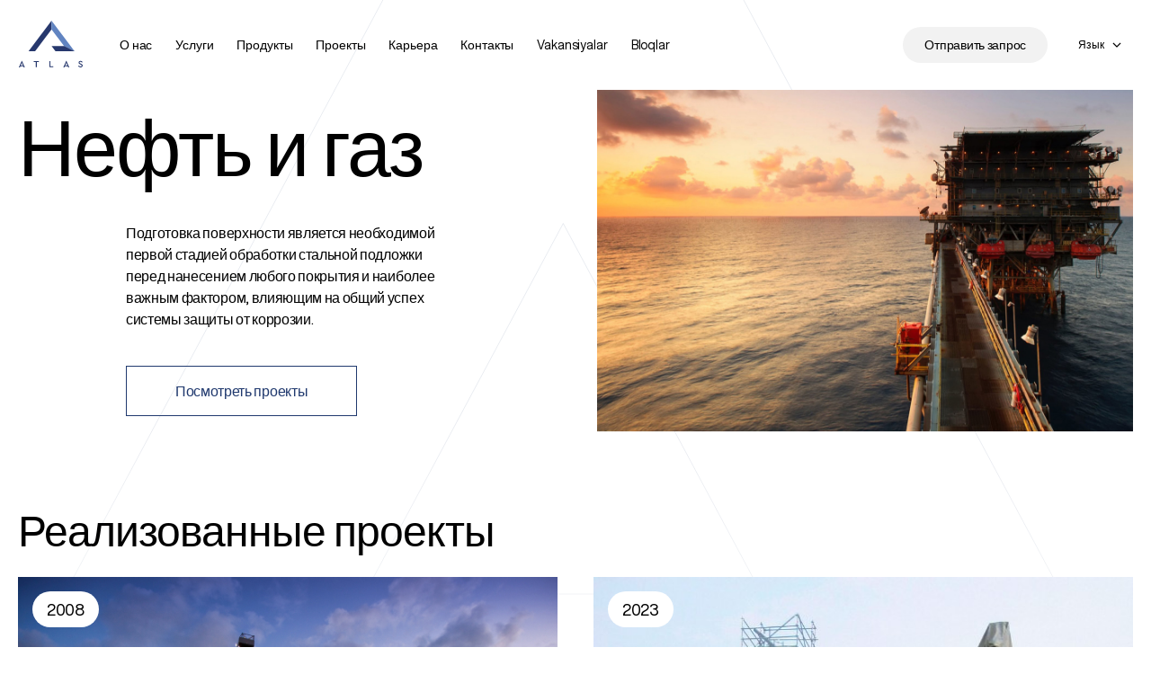

--- FILE ---
content_type: text/html; charset=utf-8
request_url: https://atlas.az/ru/services/oil-and-gas/
body_size: 4867
content:
<!DOCTYPE HTML>
<html lang="ru">

<head>
    <meta charset="utf-8" />
    <meta name="viewport" content="width=device-width, initial-scale=1.0 , user-scalable=no">
    <title>Нефть и газ | Atlas</title>
    <meta name="description" content="">
    <meta name="keywords" content="" />
    <meta name="image" content="https://atlas.az/site/templates/img/500x500.png" />
    <meta property="og:title" content="Нефть и газ | Atlas" />
    <meta property="og:url" content="https://atlas.az/ru/services/oil-and-gas/" />
    <meta property="og:description" content="" />
    <meta property="og:type" content="website" />
    <meta property="og:image" content="https://atlas.az/site/templates/img/500x500.png" />
    <meta name="twitter:card" content="summary_large_image" />
    <meta name="twitter:site" content="atlas.az" />
    <meta name="twitter:title" content="Нефть и газ | Atlas" />
    <meta name="twitter:url" content="https://atlas.az/ru/services/oil-and-gas/" />
    <meta name="twitter:description" content="" />
    <meta name="twitter:image" content="https://atlas.az/site/templates/img/500x500.png" />
    <meta name="twitter:image:alt" content="atlas.az">


    <link rel="apple-touch-icon" sizes="57x57" href="/site/templates/img/favicon/apple-icon-57x57.png">
    <link rel="apple-touch-icon" sizes="60x60" href="/site/templates/img/favicon/apple-icon-60x60.png">
    <link rel="apple-touch-icon" sizes="72x72" href="/site/templates/img/favicon/apple-icon-72x72.png">
    <link rel="apple-touch-icon" sizes="76x76" href="/site/templates/img/favicon/apple-icon-76x76.png">
    <link rel="apple-touch-icon" sizes="114x114" href="/site/templates/img/favicon/apple-icon-114x114.png">
    <link rel="apple-touch-icon" sizes="120x120" href="/site/templates/img/favicon/apple-icon-120x120.png">
    <link rel="apple-touch-icon" sizes="144x144" href="/site/templates/img/favicon/apple-icon-144x144.png">
    <link rel="apple-touch-icon" sizes="152x152" href="/site/templates/img/favicon/apple-icon-152x152.png">
    <link rel="apple-touch-icon" sizes="180x180" href="/site/templates/img/favicon/apple-icon-180x180.png">
    <link rel="icon" type="image/png" sizes="192x192"  href="/site/templates/img/favicon/android-icon-192x192.png">
    <link rel="icon" type="image/png" sizes="32x32" href="/site/templates/img/favicon/favicon-32x32.png">
    <link rel="icon" type="image/png" sizes="96x96" href="/site/templates/img/favicon/favicon-96x96.png">
    <link rel="icon" type="image/png" sizes="16x16" href="/site/templates/img/favicon/favicon-16x16.png">
    <link rel="manifest" href="/site/templates/img/favicon/manifest.json">
    <meta name="msapplication-TileColor" content="#ffffff">
    <meta name="msapplication-TileImage" content="/site/templates/img/favicon/ms-icon-144x144.png">
    <meta name="theme-color" content="#ffffff">


    <link href="/site/templates/css/reset.css" rel="stylesheet" type="text/css" />
    <link href="/site/templates/css/owl.carousel.min.css" rel="stylesheet" type="text/css" />
    <link href="/site/templates/css/main.css?v=1769399738" rel="stylesheet" type="text/css" />
    <link href="/site/templates/css/responsive.css?v=1769399738" rel="stylesheet" type="text/css" />
    <link href="/site/templates/css/font/stylesheet.css?v=2" rel="stylesheet" type="text/css" />

	<script async src="https://www.googletagmanager.com/gtag/js?id=G-1D6N8N23YR"></script>
	<script>
		window.dataLayer = window.dataLayer || [];
		function gtag() { dataLayer.push(arguments); }
		gtag('js', new Date());

		gtag('config', 'G-1D6N8N23YR');
	</script>
</head>

<body class="inner">

    <header class="main_header black_me">
        <div>
            <div class="side">
                <div class="l_side">
                    <div class="logo">
                        <a href="/ru/"></a>
                    </div>
                    <nav class="main_nav">
                        <ul>
                                                            <li><a href="/ru/about/">О нас</a></li>
                                                            <li><a href="/ru/services/">Услуги</a></li>
                                                            <li><a href="/ru/products/">Продукты</a></li>
                                                            <li><a href="/ru/projects/">Проекты</a></li>
                                                            <li><a href="/ru/career/">Карьера</a></li>
                                                            <li><a href="/ru/contacts/">Контакты</a></li>
                                                            <li><a href="/ru/vakansiyalar/">Vakansiyalar</a></li>
                                                            <li><a href="/ru/bloqlar/">Bloqlar</a></li>
                                                    </ul>
                    </nav>
                </div>
                <div class="r_side">
                    <div class="header_link">
                        <a href="javascript:void(0);" class="call_modal" data-modal="contact">Отправить запрос</a>
                    </div>
                    <div class="lang_selector">
                        <select name="" id="">
                                                            <option  value="0" data-link="/services/oil-and-gas/">AZ</option>
                                                            <option  value="1" data-link="/en/services/oil-and-gas/">EN</option>
                                                            <option selected value="2" data-link="/ru/services/oil-and-gas/">RU</option>
                                                    </select>
                        <div>
                            <a href="/ru/services/oil-and-gas/">Язык</a>
                            <ul>
                                                                    <li><a href="/services/oil-and-gas/">AZ</a></li>
                                                                    <li><a href="/en/services/oil-and-gas/">EN</a></li>
                                                                    <li><a href="/ru/services/oil-and-gas/">RU</a></li>
                                                            </ul>
                        </div>
                    </div>
                    <a href="javascript:void(0);" class="toggler">
                        <span>
                            <em></em>
                            <em></em>
                        </span>
                    </a>
                </div>
            </div>
        </div>
    </header>
<div class="services_wrapper">
    <div class="services_first">
        <div class="inner">
            <h1>Нефть и газ</h1>
            <div class="inset">
                <div class="text"><p>Подготовка поверхности является необходимой первой стадией обработки стальной подложки перед нанесением любого покрытия и наиболее важным фактором, влияющим на общий успех системы защиты от коррозии.</p></div>
                <div class="link">
                                      <a href="/ru/projects/?cat=1053">Посмотреть проекты</a>
                                  </div>
            </div>
        </div>
        <div class="image">
            <img src="/site/assets/files/1053/1002.jpg" alt="">
        </div>
    </div>

    
    

    <div class="services_second">
            <h2>Реализованные проекты</h2>
        <div class="projects_sides">
            <section>
                                <article class="project_article">
                    <div class="image">
                        <img src="/site/assets/files/1576/scaffolding-services-offshore--onshore-labuan--sabah--sarawak-1211124154400047_kopiia.jpg" alt="">
                        <time>2023</time>
                    </div>
                    <div class="inner">
                        <p>Нефть и газ</p>
                        <h3>Бакинский олимпийский стадион</h3>
                    </div>
                    <a href="/ru/projects/tekfen-1/" class="full_link"></a>
                </article>
                                <article class="project_article">
                    <div class="image">
                        <img src="/site/assets/files/1105/acg-platforma.jpg" alt="">
                        <time>2008</time>
                    </div>
                    <div class="inner">
                        <p>Нефть и газ</p>
                        <h3>Платформа АЧГ и Сангачальский терминал</h3>
                    </div>
                    <a href="/ru/projects/acg-platforma-sangachal-terminal/" class="full_link"></a>
                </article>
                                <article class="project_article">
                    <div class="image">
                        <img src="/site/assets/files/1112/azerkimya-modernization-1-1.jpg" alt="">
                        <time>2018</time>
                    </div>
                    <div class="inner">
                        <p>Нефть и газ</p>
                        <h3>Проект модернизации завода Azerkimya</h3>
                    </div>
                    <a href="/ru/projects/azerikimiya-zavodunun-modernizasiya-lahiy-si/" class="full_link"></a>
                </article>
                                <!-- <div class="load_projects">
                    <a href="#">Загрузить еще</a>
                </div> -->
            </section>
            <section></section>
        </div>
            <div class="clients_block">
            <h3>Наши клиенты</h3>
            <div class="partners_images">
                <ul class="owl-carousel">
                                        <li>
                        <div>
                            <img src="/site/assets/files/1100/halliburton.svg" alt="">
                        </div>
                    </li>
                                        <li>
                        <div>
                            <img src="/site/assets/files/1094/bp.svg" alt="">
                        </div>
                    </li>
                                        <li>
                        <div>
                            <img src="/site/assets/files/1574/bez_nazvaniia_1.png" alt="">
                        </div>
                    </li>
                                        <li>
                        <div>
                            <img src="/site/assets/files/1098/mqs.svg" alt="">
                        </div>
                    </li>
                                        <li>
                        <div>
                            <img src="/site/assets/files/1560/paresa-removebg-preview.png" alt="">
                        </div>
                    </li>
                                    </ul>
            </div>
        </div>
    </div>
</div>




<footer class="main_footer">
    <div>
        <div class="footer_link ">
            <a href="javascript:void((0);" class="call_modal" data-modal="contact">Отправить запрос</a>
        </div>
        <div class="footer_main">
            <nav class="footer_nav">
                <ul>
                                            <li><a href="/ru/about/">О нас</a></li>
                                            <li><a href="/ru/services/">Услуги</a></li>
                                            <li><a href="/ru/products/">Продукты</a></li>
                                            <li><a href="/ru/projects/">Проекты</a></li>
                                            <li><a href="/ru/career/">Карьера</a></li>
                                            <li><a href="/ru/news/">Новости</a></li>
                                            <li><a href="/ru/contacts/">Контакты</a></li>
                                            <li><a href="/ru/vakansiyalar/">Vakansiyalar</a></li>
                                            <li><a href="/ru/bloqlar/">Bloqlar</a></li>
                                    </ul>
            </nav>
            <div class="footer_contacts">
                <dl>
                                            <dt>Адрес</dt>
                        <dd>Сальянское шоссе 14, 4F, район Сабайл, Баку, Азербайджан</dd>
                                            <dt>Атлас Шоурум</dt>
                        <dd>Торговый центр Абшерон, Ряд 1A, корпус 8, магазин 2</dd>
                                            <dt>Почта</dt>
                        <dd><a href="/cdn-cgi/l/email-protection" class="__cf_email__" data-cfemail="1f767179705f7e6b737e6c317e65">[email&#160;protected]</a></dd>
                                            <dt>Mобильный</dt>
                        <dd>+99451  232-55-55</dd>
                                            <dt>Номер для связи</dt>
                        <dd>+99412 497-30-61 / 62 / 63</dd>
                                    </dl>
            </div>
        </div>
        <div class="footer_last">
            <div class="copyright">
                <p>© 2026 Atlas corporation. Все правав защишены</p>
            </div>
      
        </div>
    </div>
</footer>

<aside class="mobile_aside">
    <div class="aside_link">
        <a href="javascript:void(0);" class="call_modal" data-modal="contact">Отправить запрос</a>
    </div>
    <nav class="mobile_nav">
        <ul>
                            <li><a href="/ru/about/">О нас</a></li>
                            <li><a href="/ru/services/">Услуги</a></li>
                            <li><a href="/ru/products/">Продукты</a></li>
                            <li><a href="/ru/projects/">Проекты</a></li>
                            <li><a href="/ru/career/">Карьера</a></li>
                            <li><a href="/ru/news/">Новости</a></li>
                            <li><a href="/ru/contacts/">Контакты</a></li>
                            <li><a href="/ru/vakansiyalar/">Vakansiyalar</a></li>
                            <li><a href="/ru/bloqlar/">Bloqlar</a></li>
                    </ul>
    </nav>
</aside>


<div class="darkness"></div>
<div class="application_modal career app" data-modal="application">
    <div>
        <h2 class="hd_text">Отправить запрос</h2>
        <div class="application_form" v-if="!savingSuccessful">
            <form action="" method="post" name="career" @submit.prevent="checkForm">
                <input type="hidden" name="action" value="career">
                <input type="hidden" name="item" value="1053">
                                        <div class="two">
                                                            <div class="input">
                                    <input type="text" class="mask_letter" placeholder="Имя" placeholder="Имя" v-model="name" :class="{alert:!name && errors.length}">
                                                                </div>
                                                            <div class="input">
                                    <input type="text" class="mask_letter" placeholder="Фамилия" placeholder="Фамилия" v-model="surname" :class="{alert:!surname && errors.length}">
                                                                </div>
                                                    </div>
                                        <div class="two">
                                                            <div class="input">
                                    <input type="text" class="" placeholder="Email" placeholder="Email" v-model="email" :class="{alert:!email && errors.length}">
                                                                    <span style="color:red;">{{email_error}}</span>
                                                                </div>
                                                            <div class="input">
                                    <input type="text" class="mask_phone" placeholder="Мобильный номер" placeholder="Мобильный номер" name=phone :class="{alert:!phone && errors.length}">
                                                                </div>
                                                    </div>
                                <div class="input">
                    <textarea placeholder="Сообщение" v-model="message" :class="{alert:!message && errors.length}"></textarea>
                </div>
                    
                <div class="file_upload dashed">
                    <label>
                        <input type="file" @change="handleFileUpload" name="file" id="file-id">
                        <strong>
                            <span>Прикрепить резюме</span>
                            <em>Максимум 2 MB</em>
                        </strong>
                    </label>
                </div>
                <div class="button">
                    <button type="submit">Отправить</button>
                </div>
            </form>
        </div>
        <div class="success_block" v-if="savingSuccessful">
          <h3>Sussess name</h3>
          <p>Success text</p>
          <div class="back">
            <a href="javascript:void(0);">Закрыть</a>
          </div>
        </div>
    </div>
    <a href="javascript:void(0);" class="close"></a>
</div>


<div class="application_modal contact app" data-modal="contact">
    <div>
        <h2 class="hd_text">Отправить запрос</h2>
        <div class="application_form" v-if="!savingSuccessful">
            <form action="" method="post" name="contact" @submit.prevent="checkForm">
                <input type="hidden" name="action" value="contact">
                <input type="hidden" name="item" value="1053">
                                        <div class="two">
                                                            <div class="input">
                                    <input type="text" 
                                    class="mask_letter" placeholder="Имя" v-model="name" :class="{alert:!name && errors.length}">
                                                                </div>
                            
                                                            <div class="input">
                                    <input type="text" 
                                    class="mask_letter" placeholder="Фамилия" v-model="surname" :class="{alert:!surname && errors.length}">
                                                                </div>
                            
                                                    </div>
                                        <div class="two">
                                                            <div class="input">
                                    <input type="text" 
                                    class="" placeholder="Email" v-model="email" :class="{alert:!email && errors.length}">
                                                                    <span style="color:red;">{{email_error}}</span>
                                                                </div>
                            
                                                            <div class="input">
                                    <input type="text" 
                                    class="mask_phone" placeholder="Мобильный номер" name=phone :class="{alert:!phone && errors.length}">
                                                                </div>
                            
                                                    </div>
                                <div class="input">
                    <textarea placeholder="Сообщение" v-model="message" :class="{alert:!message && errors.length}"></textarea>
                </div>
                <div class="button">
                    <button type="submit">Отправить</button>
                </div>
            </form>
        </div>
        <div class="success_block" v-if="savingSuccessful">
          <h3>Sussess name</h3>
          <p>Success text</p>
          <div class="back">
            <a href="javascript:void(0);">Закрыть</a>
          </div>
        </div>
    </div>
    <a href="javascript:void(0);" class="close"></a>
</div>

<div class="application_modal" data-modal="service">
    <div>
        <div class="service_info">
            <div class="service_video">
                <img src="/site/templates/upload/Images/210.jpg" alt="">
                <a href="javascript:void(0);" data-video="9VDkjcWFv0U" class="call_video"></a>
            </div>
            <div class="image">
                <img src="/site/templates/upload/Images/172.jpg" alt="">
            </div>
            <h3>Подготовка поверхности/пескоструйная обработка/окраска</h3>
            <div class="text">
                <p>Подготовка поверхности является необходимой первой стадией обработки стальной подложки перед нанесением любого покрытия и наиболее важным фактором, влияющим на общий успех системы защиты от коррозии. На производительность покрытия значительно влияет его способность правильно прилипать к материалу подложки.</p>
                <p>Остаточная прокатная окалина на стальных поверхностях является не удовлетворительной основой для применения современных, высокоэффективных защитных покрытий и поэтому удаляются абразиво струйной очисткой. Другие поверхностные загрязнения на прокате стальной поверхности, такие как масло и жир также не желательны и должны быть удалены перед процессом струйной очистки.</p>
                <p>Остаточная прокатная окалина на стальных поверхностях является не удовлетворительной основой для применения современных, высокоэффективных защитных покрытий и поэтому удаляются абразиво струйной очисткой. Другие поверхностные загрязнения на прокате стальной поверхности, такие как масло и жир также не желательны и должны быть удалены перед процессом струйной очистки.</p>
            </div>
        </div>
    </div>
    <a href="javascript:void(0);" class="close"></a>
</div>


<div class="application_modal service app" data-modal="product">
    <div>
        <h2></h2>
        <div class="application_form" v-if="!savingSuccessful">
        <form action="" method="post" name="service" @submit.prevent="checkForm">
            <input type="hidden" name="action" value="service">
            <input type="hidden" name="item" value="1053">
          <div class="two">
            <div class="input">
                <input type="text" v-model="company" :class="{alert:!company && errors.length}" placeholder="Şirkətin adı" class="mask_letter">
              </div>
            <div class="input">
              <input type="text" v-model="fullname" :class="{alert:!fullname && errors.length}" placeholder="Sifarişçinin adı" class="mask_letter">
            </div>
          </div>
          <div class="two">
            <div class="input">
              <input type="text" v-model="email" :class="{alert:!email && errors.length}" placeholder="Email">
              <span style="color:red;">{{email_error}}</span>

            </div>            
            <div class="input">
              <input type="text" name=phone :class="{alert:!phone && errors.length}" placeholder="Mobil nömrə" class="mask_phone">
            </div>
          </div>
          <div class="button">
            <button type="submit">Отправить</button>
          </div>
        </form>
        </div>
        <div class="success_block" v-if="savingSuccessful">
          <h3>Sussess name</h3>
          <p>Success text</p>
          <div class="back">
            <a href="javascript:void(0);">Закрыть</a>
          </div>
        </div>
    </div>
    <a href="javascript:void(0);" class="close"></a>
</div>


<script data-cfasync="false" src="/cdn-cgi/scripts/5c5dd728/cloudflare-static/email-decode.min.js"></script><script type="text/javascript" src="/site/templates/js/jquery-latest.js"></script>
<script type="text/javascript" src="/site/templates/js/imagesloaded.pkgd.js"></script>
<script type="text/javascript" src="/site/templates/js/owl.carousel.js"></script>
<script type="text/javascript" src="/site/templates/js/main.js?v=1769399738"></script>

<script src="https://www.google.com/recaptcha/api.js?render=6LcgmZIjAAAAAL5FVJKtr4AuhOzO39UFn6FtTWa0"></script>
<script src="https://cdn.jsdelivr.net/npm/vue/dist/vue.js"></script>
<script src="https://cdn.jsdelivr.net/npm/axios/dist/axios.min.js"></script>
<script src="https://cdn.jsdelivr.net/npm/v-mask/dist/v-mask.min.js"></script>
<script src="https://cdn.jsdelivr.net/npm/vue-jquery-mask@2"></script>
<script src="/site/templates/js/vue.js?v=1769399738"></script>
<script src="/site/templates/js/calculator.js?v=1769399738"></script>

<script defer src="https://static.cloudflareinsights.com/beacon.min.js/vcd15cbe7772f49c399c6a5babf22c1241717689176015" integrity="sha512-ZpsOmlRQV6y907TI0dKBHq9Md29nnaEIPlkf84rnaERnq6zvWvPUqr2ft8M1aS28oN72PdrCzSjY4U6VaAw1EQ==" data-cf-beacon='{"version":"2024.11.0","token":"c04570b183bd4709a914d055a39dd51c","r":1,"server_timing":{"name":{"cfCacheStatus":true,"cfEdge":true,"cfExtPri":true,"cfL4":true,"cfOrigin":true,"cfSpeedBrain":true},"location_startswith":null}}' crossorigin="anonymous"></script>
</body>

</html>

--- FILE ---
content_type: text/html; charset=utf-8
request_url: https://www.google.com/recaptcha/api2/anchor?ar=1&k=6LcgmZIjAAAAAL5FVJKtr4AuhOzO39UFn6FtTWa0&co=aHR0cHM6Ly9hdGxhcy5hejo0NDM.&hl=en&v=PoyoqOPhxBO7pBk68S4YbpHZ&size=invisible&anchor-ms=20000&execute-ms=30000&cb=j1f7aw9lqlna
body_size: 49492
content:
<!DOCTYPE HTML><html dir="ltr" lang="en"><head><meta http-equiv="Content-Type" content="text/html; charset=UTF-8">
<meta http-equiv="X-UA-Compatible" content="IE=edge">
<title>reCAPTCHA</title>
<style type="text/css">
/* cyrillic-ext */
@font-face {
  font-family: 'Roboto';
  font-style: normal;
  font-weight: 400;
  font-stretch: 100%;
  src: url(//fonts.gstatic.com/s/roboto/v48/KFO7CnqEu92Fr1ME7kSn66aGLdTylUAMa3GUBHMdazTgWw.woff2) format('woff2');
  unicode-range: U+0460-052F, U+1C80-1C8A, U+20B4, U+2DE0-2DFF, U+A640-A69F, U+FE2E-FE2F;
}
/* cyrillic */
@font-face {
  font-family: 'Roboto';
  font-style: normal;
  font-weight: 400;
  font-stretch: 100%;
  src: url(//fonts.gstatic.com/s/roboto/v48/KFO7CnqEu92Fr1ME7kSn66aGLdTylUAMa3iUBHMdazTgWw.woff2) format('woff2');
  unicode-range: U+0301, U+0400-045F, U+0490-0491, U+04B0-04B1, U+2116;
}
/* greek-ext */
@font-face {
  font-family: 'Roboto';
  font-style: normal;
  font-weight: 400;
  font-stretch: 100%;
  src: url(//fonts.gstatic.com/s/roboto/v48/KFO7CnqEu92Fr1ME7kSn66aGLdTylUAMa3CUBHMdazTgWw.woff2) format('woff2');
  unicode-range: U+1F00-1FFF;
}
/* greek */
@font-face {
  font-family: 'Roboto';
  font-style: normal;
  font-weight: 400;
  font-stretch: 100%;
  src: url(//fonts.gstatic.com/s/roboto/v48/KFO7CnqEu92Fr1ME7kSn66aGLdTylUAMa3-UBHMdazTgWw.woff2) format('woff2');
  unicode-range: U+0370-0377, U+037A-037F, U+0384-038A, U+038C, U+038E-03A1, U+03A3-03FF;
}
/* math */
@font-face {
  font-family: 'Roboto';
  font-style: normal;
  font-weight: 400;
  font-stretch: 100%;
  src: url(//fonts.gstatic.com/s/roboto/v48/KFO7CnqEu92Fr1ME7kSn66aGLdTylUAMawCUBHMdazTgWw.woff2) format('woff2');
  unicode-range: U+0302-0303, U+0305, U+0307-0308, U+0310, U+0312, U+0315, U+031A, U+0326-0327, U+032C, U+032F-0330, U+0332-0333, U+0338, U+033A, U+0346, U+034D, U+0391-03A1, U+03A3-03A9, U+03B1-03C9, U+03D1, U+03D5-03D6, U+03F0-03F1, U+03F4-03F5, U+2016-2017, U+2034-2038, U+203C, U+2040, U+2043, U+2047, U+2050, U+2057, U+205F, U+2070-2071, U+2074-208E, U+2090-209C, U+20D0-20DC, U+20E1, U+20E5-20EF, U+2100-2112, U+2114-2115, U+2117-2121, U+2123-214F, U+2190, U+2192, U+2194-21AE, U+21B0-21E5, U+21F1-21F2, U+21F4-2211, U+2213-2214, U+2216-22FF, U+2308-230B, U+2310, U+2319, U+231C-2321, U+2336-237A, U+237C, U+2395, U+239B-23B7, U+23D0, U+23DC-23E1, U+2474-2475, U+25AF, U+25B3, U+25B7, U+25BD, U+25C1, U+25CA, U+25CC, U+25FB, U+266D-266F, U+27C0-27FF, U+2900-2AFF, U+2B0E-2B11, U+2B30-2B4C, U+2BFE, U+3030, U+FF5B, U+FF5D, U+1D400-1D7FF, U+1EE00-1EEFF;
}
/* symbols */
@font-face {
  font-family: 'Roboto';
  font-style: normal;
  font-weight: 400;
  font-stretch: 100%;
  src: url(//fonts.gstatic.com/s/roboto/v48/KFO7CnqEu92Fr1ME7kSn66aGLdTylUAMaxKUBHMdazTgWw.woff2) format('woff2');
  unicode-range: U+0001-000C, U+000E-001F, U+007F-009F, U+20DD-20E0, U+20E2-20E4, U+2150-218F, U+2190, U+2192, U+2194-2199, U+21AF, U+21E6-21F0, U+21F3, U+2218-2219, U+2299, U+22C4-22C6, U+2300-243F, U+2440-244A, U+2460-24FF, U+25A0-27BF, U+2800-28FF, U+2921-2922, U+2981, U+29BF, U+29EB, U+2B00-2BFF, U+4DC0-4DFF, U+FFF9-FFFB, U+10140-1018E, U+10190-1019C, U+101A0, U+101D0-101FD, U+102E0-102FB, U+10E60-10E7E, U+1D2C0-1D2D3, U+1D2E0-1D37F, U+1F000-1F0FF, U+1F100-1F1AD, U+1F1E6-1F1FF, U+1F30D-1F30F, U+1F315, U+1F31C, U+1F31E, U+1F320-1F32C, U+1F336, U+1F378, U+1F37D, U+1F382, U+1F393-1F39F, U+1F3A7-1F3A8, U+1F3AC-1F3AF, U+1F3C2, U+1F3C4-1F3C6, U+1F3CA-1F3CE, U+1F3D4-1F3E0, U+1F3ED, U+1F3F1-1F3F3, U+1F3F5-1F3F7, U+1F408, U+1F415, U+1F41F, U+1F426, U+1F43F, U+1F441-1F442, U+1F444, U+1F446-1F449, U+1F44C-1F44E, U+1F453, U+1F46A, U+1F47D, U+1F4A3, U+1F4B0, U+1F4B3, U+1F4B9, U+1F4BB, U+1F4BF, U+1F4C8-1F4CB, U+1F4D6, U+1F4DA, U+1F4DF, U+1F4E3-1F4E6, U+1F4EA-1F4ED, U+1F4F7, U+1F4F9-1F4FB, U+1F4FD-1F4FE, U+1F503, U+1F507-1F50B, U+1F50D, U+1F512-1F513, U+1F53E-1F54A, U+1F54F-1F5FA, U+1F610, U+1F650-1F67F, U+1F687, U+1F68D, U+1F691, U+1F694, U+1F698, U+1F6AD, U+1F6B2, U+1F6B9-1F6BA, U+1F6BC, U+1F6C6-1F6CF, U+1F6D3-1F6D7, U+1F6E0-1F6EA, U+1F6F0-1F6F3, U+1F6F7-1F6FC, U+1F700-1F7FF, U+1F800-1F80B, U+1F810-1F847, U+1F850-1F859, U+1F860-1F887, U+1F890-1F8AD, U+1F8B0-1F8BB, U+1F8C0-1F8C1, U+1F900-1F90B, U+1F93B, U+1F946, U+1F984, U+1F996, U+1F9E9, U+1FA00-1FA6F, U+1FA70-1FA7C, U+1FA80-1FA89, U+1FA8F-1FAC6, U+1FACE-1FADC, U+1FADF-1FAE9, U+1FAF0-1FAF8, U+1FB00-1FBFF;
}
/* vietnamese */
@font-face {
  font-family: 'Roboto';
  font-style: normal;
  font-weight: 400;
  font-stretch: 100%;
  src: url(//fonts.gstatic.com/s/roboto/v48/KFO7CnqEu92Fr1ME7kSn66aGLdTylUAMa3OUBHMdazTgWw.woff2) format('woff2');
  unicode-range: U+0102-0103, U+0110-0111, U+0128-0129, U+0168-0169, U+01A0-01A1, U+01AF-01B0, U+0300-0301, U+0303-0304, U+0308-0309, U+0323, U+0329, U+1EA0-1EF9, U+20AB;
}
/* latin-ext */
@font-face {
  font-family: 'Roboto';
  font-style: normal;
  font-weight: 400;
  font-stretch: 100%;
  src: url(//fonts.gstatic.com/s/roboto/v48/KFO7CnqEu92Fr1ME7kSn66aGLdTylUAMa3KUBHMdazTgWw.woff2) format('woff2');
  unicode-range: U+0100-02BA, U+02BD-02C5, U+02C7-02CC, U+02CE-02D7, U+02DD-02FF, U+0304, U+0308, U+0329, U+1D00-1DBF, U+1E00-1E9F, U+1EF2-1EFF, U+2020, U+20A0-20AB, U+20AD-20C0, U+2113, U+2C60-2C7F, U+A720-A7FF;
}
/* latin */
@font-face {
  font-family: 'Roboto';
  font-style: normal;
  font-weight: 400;
  font-stretch: 100%;
  src: url(//fonts.gstatic.com/s/roboto/v48/KFO7CnqEu92Fr1ME7kSn66aGLdTylUAMa3yUBHMdazQ.woff2) format('woff2');
  unicode-range: U+0000-00FF, U+0131, U+0152-0153, U+02BB-02BC, U+02C6, U+02DA, U+02DC, U+0304, U+0308, U+0329, U+2000-206F, U+20AC, U+2122, U+2191, U+2193, U+2212, U+2215, U+FEFF, U+FFFD;
}
/* cyrillic-ext */
@font-face {
  font-family: 'Roboto';
  font-style: normal;
  font-weight: 500;
  font-stretch: 100%;
  src: url(//fonts.gstatic.com/s/roboto/v48/KFO7CnqEu92Fr1ME7kSn66aGLdTylUAMa3GUBHMdazTgWw.woff2) format('woff2');
  unicode-range: U+0460-052F, U+1C80-1C8A, U+20B4, U+2DE0-2DFF, U+A640-A69F, U+FE2E-FE2F;
}
/* cyrillic */
@font-face {
  font-family: 'Roboto';
  font-style: normal;
  font-weight: 500;
  font-stretch: 100%;
  src: url(//fonts.gstatic.com/s/roboto/v48/KFO7CnqEu92Fr1ME7kSn66aGLdTylUAMa3iUBHMdazTgWw.woff2) format('woff2');
  unicode-range: U+0301, U+0400-045F, U+0490-0491, U+04B0-04B1, U+2116;
}
/* greek-ext */
@font-face {
  font-family: 'Roboto';
  font-style: normal;
  font-weight: 500;
  font-stretch: 100%;
  src: url(//fonts.gstatic.com/s/roboto/v48/KFO7CnqEu92Fr1ME7kSn66aGLdTylUAMa3CUBHMdazTgWw.woff2) format('woff2');
  unicode-range: U+1F00-1FFF;
}
/* greek */
@font-face {
  font-family: 'Roboto';
  font-style: normal;
  font-weight: 500;
  font-stretch: 100%;
  src: url(//fonts.gstatic.com/s/roboto/v48/KFO7CnqEu92Fr1ME7kSn66aGLdTylUAMa3-UBHMdazTgWw.woff2) format('woff2');
  unicode-range: U+0370-0377, U+037A-037F, U+0384-038A, U+038C, U+038E-03A1, U+03A3-03FF;
}
/* math */
@font-face {
  font-family: 'Roboto';
  font-style: normal;
  font-weight: 500;
  font-stretch: 100%;
  src: url(//fonts.gstatic.com/s/roboto/v48/KFO7CnqEu92Fr1ME7kSn66aGLdTylUAMawCUBHMdazTgWw.woff2) format('woff2');
  unicode-range: U+0302-0303, U+0305, U+0307-0308, U+0310, U+0312, U+0315, U+031A, U+0326-0327, U+032C, U+032F-0330, U+0332-0333, U+0338, U+033A, U+0346, U+034D, U+0391-03A1, U+03A3-03A9, U+03B1-03C9, U+03D1, U+03D5-03D6, U+03F0-03F1, U+03F4-03F5, U+2016-2017, U+2034-2038, U+203C, U+2040, U+2043, U+2047, U+2050, U+2057, U+205F, U+2070-2071, U+2074-208E, U+2090-209C, U+20D0-20DC, U+20E1, U+20E5-20EF, U+2100-2112, U+2114-2115, U+2117-2121, U+2123-214F, U+2190, U+2192, U+2194-21AE, U+21B0-21E5, U+21F1-21F2, U+21F4-2211, U+2213-2214, U+2216-22FF, U+2308-230B, U+2310, U+2319, U+231C-2321, U+2336-237A, U+237C, U+2395, U+239B-23B7, U+23D0, U+23DC-23E1, U+2474-2475, U+25AF, U+25B3, U+25B7, U+25BD, U+25C1, U+25CA, U+25CC, U+25FB, U+266D-266F, U+27C0-27FF, U+2900-2AFF, U+2B0E-2B11, U+2B30-2B4C, U+2BFE, U+3030, U+FF5B, U+FF5D, U+1D400-1D7FF, U+1EE00-1EEFF;
}
/* symbols */
@font-face {
  font-family: 'Roboto';
  font-style: normal;
  font-weight: 500;
  font-stretch: 100%;
  src: url(//fonts.gstatic.com/s/roboto/v48/KFO7CnqEu92Fr1ME7kSn66aGLdTylUAMaxKUBHMdazTgWw.woff2) format('woff2');
  unicode-range: U+0001-000C, U+000E-001F, U+007F-009F, U+20DD-20E0, U+20E2-20E4, U+2150-218F, U+2190, U+2192, U+2194-2199, U+21AF, U+21E6-21F0, U+21F3, U+2218-2219, U+2299, U+22C4-22C6, U+2300-243F, U+2440-244A, U+2460-24FF, U+25A0-27BF, U+2800-28FF, U+2921-2922, U+2981, U+29BF, U+29EB, U+2B00-2BFF, U+4DC0-4DFF, U+FFF9-FFFB, U+10140-1018E, U+10190-1019C, U+101A0, U+101D0-101FD, U+102E0-102FB, U+10E60-10E7E, U+1D2C0-1D2D3, U+1D2E0-1D37F, U+1F000-1F0FF, U+1F100-1F1AD, U+1F1E6-1F1FF, U+1F30D-1F30F, U+1F315, U+1F31C, U+1F31E, U+1F320-1F32C, U+1F336, U+1F378, U+1F37D, U+1F382, U+1F393-1F39F, U+1F3A7-1F3A8, U+1F3AC-1F3AF, U+1F3C2, U+1F3C4-1F3C6, U+1F3CA-1F3CE, U+1F3D4-1F3E0, U+1F3ED, U+1F3F1-1F3F3, U+1F3F5-1F3F7, U+1F408, U+1F415, U+1F41F, U+1F426, U+1F43F, U+1F441-1F442, U+1F444, U+1F446-1F449, U+1F44C-1F44E, U+1F453, U+1F46A, U+1F47D, U+1F4A3, U+1F4B0, U+1F4B3, U+1F4B9, U+1F4BB, U+1F4BF, U+1F4C8-1F4CB, U+1F4D6, U+1F4DA, U+1F4DF, U+1F4E3-1F4E6, U+1F4EA-1F4ED, U+1F4F7, U+1F4F9-1F4FB, U+1F4FD-1F4FE, U+1F503, U+1F507-1F50B, U+1F50D, U+1F512-1F513, U+1F53E-1F54A, U+1F54F-1F5FA, U+1F610, U+1F650-1F67F, U+1F687, U+1F68D, U+1F691, U+1F694, U+1F698, U+1F6AD, U+1F6B2, U+1F6B9-1F6BA, U+1F6BC, U+1F6C6-1F6CF, U+1F6D3-1F6D7, U+1F6E0-1F6EA, U+1F6F0-1F6F3, U+1F6F7-1F6FC, U+1F700-1F7FF, U+1F800-1F80B, U+1F810-1F847, U+1F850-1F859, U+1F860-1F887, U+1F890-1F8AD, U+1F8B0-1F8BB, U+1F8C0-1F8C1, U+1F900-1F90B, U+1F93B, U+1F946, U+1F984, U+1F996, U+1F9E9, U+1FA00-1FA6F, U+1FA70-1FA7C, U+1FA80-1FA89, U+1FA8F-1FAC6, U+1FACE-1FADC, U+1FADF-1FAE9, U+1FAF0-1FAF8, U+1FB00-1FBFF;
}
/* vietnamese */
@font-face {
  font-family: 'Roboto';
  font-style: normal;
  font-weight: 500;
  font-stretch: 100%;
  src: url(//fonts.gstatic.com/s/roboto/v48/KFO7CnqEu92Fr1ME7kSn66aGLdTylUAMa3OUBHMdazTgWw.woff2) format('woff2');
  unicode-range: U+0102-0103, U+0110-0111, U+0128-0129, U+0168-0169, U+01A0-01A1, U+01AF-01B0, U+0300-0301, U+0303-0304, U+0308-0309, U+0323, U+0329, U+1EA0-1EF9, U+20AB;
}
/* latin-ext */
@font-face {
  font-family: 'Roboto';
  font-style: normal;
  font-weight: 500;
  font-stretch: 100%;
  src: url(//fonts.gstatic.com/s/roboto/v48/KFO7CnqEu92Fr1ME7kSn66aGLdTylUAMa3KUBHMdazTgWw.woff2) format('woff2');
  unicode-range: U+0100-02BA, U+02BD-02C5, U+02C7-02CC, U+02CE-02D7, U+02DD-02FF, U+0304, U+0308, U+0329, U+1D00-1DBF, U+1E00-1E9F, U+1EF2-1EFF, U+2020, U+20A0-20AB, U+20AD-20C0, U+2113, U+2C60-2C7F, U+A720-A7FF;
}
/* latin */
@font-face {
  font-family: 'Roboto';
  font-style: normal;
  font-weight: 500;
  font-stretch: 100%;
  src: url(//fonts.gstatic.com/s/roboto/v48/KFO7CnqEu92Fr1ME7kSn66aGLdTylUAMa3yUBHMdazQ.woff2) format('woff2');
  unicode-range: U+0000-00FF, U+0131, U+0152-0153, U+02BB-02BC, U+02C6, U+02DA, U+02DC, U+0304, U+0308, U+0329, U+2000-206F, U+20AC, U+2122, U+2191, U+2193, U+2212, U+2215, U+FEFF, U+FFFD;
}
/* cyrillic-ext */
@font-face {
  font-family: 'Roboto';
  font-style: normal;
  font-weight: 900;
  font-stretch: 100%;
  src: url(//fonts.gstatic.com/s/roboto/v48/KFO7CnqEu92Fr1ME7kSn66aGLdTylUAMa3GUBHMdazTgWw.woff2) format('woff2');
  unicode-range: U+0460-052F, U+1C80-1C8A, U+20B4, U+2DE0-2DFF, U+A640-A69F, U+FE2E-FE2F;
}
/* cyrillic */
@font-face {
  font-family: 'Roboto';
  font-style: normal;
  font-weight: 900;
  font-stretch: 100%;
  src: url(//fonts.gstatic.com/s/roboto/v48/KFO7CnqEu92Fr1ME7kSn66aGLdTylUAMa3iUBHMdazTgWw.woff2) format('woff2');
  unicode-range: U+0301, U+0400-045F, U+0490-0491, U+04B0-04B1, U+2116;
}
/* greek-ext */
@font-face {
  font-family: 'Roboto';
  font-style: normal;
  font-weight: 900;
  font-stretch: 100%;
  src: url(//fonts.gstatic.com/s/roboto/v48/KFO7CnqEu92Fr1ME7kSn66aGLdTylUAMa3CUBHMdazTgWw.woff2) format('woff2');
  unicode-range: U+1F00-1FFF;
}
/* greek */
@font-face {
  font-family: 'Roboto';
  font-style: normal;
  font-weight: 900;
  font-stretch: 100%;
  src: url(//fonts.gstatic.com/s/roboto/v48/KFO7CnqEu92Fr1ME7kSn66aGLdTylUAMa3-UBHMdazTgWw.woff2) format('woff2');
  unicode-range: U+0370-0377, U+037A-037F, U+0384-038A, U+038C, U+038E-03A1, U+03A3-03FF;
}
/* math */
@font-face {
  font-family: 'Roboto';
  font-style: normal;
  font-weight: 900;
  font-stretch: 100%;
  src: url(//fonts.gstatic.com/s/roboto/v48/KFO7CnqEu92Fr1ME7kSn66aGLdTylUAMawCUBHMdazTgWw.woff2) format('woff2');
  unicode-range: U+0302-0303, U+0305, U+0307-0308, U+0310, U+0312, U+0315, U+031A, U+0326-0327, U+032C, U+032F-0330, U+0332-0333, U+0338, U+033A, U+0346, U+034D, U+0391-03A1, U+03A3-03A9, U+03B1-03C9, U+03D1, U+03D5-03D6, U+03F0-03F1, U+03F4-03F5, U+2016-2017, U+2034-2038, U+203C, U+2040, U+2043, U+2047, U+2050, U+2057, U+205F, U+2070-2071, U+2074-208E, U+2090-209C, U+20D0-20DC, U+20E1, U+20E5-20EF, U+2100-2112, U+2114-2115, U+2117-2121, U+2123-214F, U+2190, U+2192, U+2194-21AE, U+21B0-21E5, U+21F1-21F2, U+21F4-2211, U+2213-2214, U+2216-22FF, U+2308-230B, U+2310, U+2319, U+231C-2321, U+2336-237A, U+237C, U+2395, U+239B-23B7, U+23D0, U+23DC-23E1, U+2474-2475, U+25AF, U+25B3, U+25B7, U+25BD, U+25C1, U+25CA, U+25CC, U+25FB, U+266D-266F, U+27C0-27FF, U+2900-2AFF, U+2B0E-2B11, U+2B30-2B4C, U+2BFE, U+3030, U+FF5B, U+FF5D, U+1D400-1D7FF, U+1EE00-1EEFF;
}
/* symbols */
@font-face {
  font-family: 'Roboto';
  font-style: normal;
  font-weight: 900;
  font-stretch: 100%;
  src: url(//fonts.gstatic.com/s/roboto/v48/KFO7CnqEu92Fr1ME7kSn66aGLdTylUAMaxKUBHMdazTgWw.woff2) format('woff2');
  unicode-range: U+0001-000C, U+000E-001F, U+007F-009F, U+20DD-20E0, U+20E2-20E4, U+2150-218F, U+2190, U+2192, U+2194-2199, U+21AF, U+21E6-21F0, U+21F3, U+2218-2219, U+2299, U+22C4-22C6, U+2300-243F, U+2440-244A, U+2460-24FF, U+25A0-27BF, U+2800-28FF, U+2921-2922, U+2981, U+29BF, U+29EB, U+2B00-2BFF, U+4DC0-4DFF, U+FFF9-FFFB, U+10140-1018E, U+10190-1019C, U+101A0, U+101D0-101FD, U+102E0-102FB, U+10E60-10E7E, U+1D2C0-1D2D3, U+1D2E0-1D37F, U+1F000-1F0FF, U+1F100-1F1AD, U+1F1E6-1F1FF, U+1F30D-1F30F, U+1F315, U+1F31C, U+1F31E, U+1F320-1F32C, U+1F336, U+1F378, U+1F37D, U+1F382, U+1F393-1F39F, U+1F3A7-1F3A8, U+1F3AC-1F3AF, U+1F3C2, U+1F3C4-1F3C6, U+1F3CA-1F3CE, U+1F3D4-1F3E0, U+1F3ED, U+1F3F1-1F3F3, U+1F3F5-1F3F7, U+1F408, U+1F415, U+1F41F, U+1F426, U+1F43F, U+1F441-1F442, U+1F444, U+1F446-1F449, U+1F44C-1F44E, U+1F453, U+1F46A, U+1F47D, U+1F4A3, U+1F4B0, U+1F4B3, U+1F4B9, U+1F4BB, U+1F4BF, U+1F4C8-1F4CB, U+1F4D6, U+1F4DA, U+1F4DF, U+1F4E3-1F4E6, U+1F4EA-1F4ED, U+1F4F7, U+1F4F9-1F4FB, U+1F4FD-1F4FE, U+1F503, U+1F507-1F50B, U+1F50D, U+1F512-1F513, U+1F53E-1F54A, U+1F54F-1F5FA, U+1F610, U+1F650-1F67F, U+1F687, U+1F68D, U+1F691, U+1F694, U+1F698, U+1F6AD, U+1F6B2, U+1F6B9-1F6BA, U+1F6BC, U+1F6C6-1F6CF, U+1F6D3-1F6D7, U+1F6E0-1F6EA, U+1F6F0-1F6F3, U+1F6F7-1F6FC, U+1F700-1F7FF, U+1F800-1F80B, U+1F810-1F847, U+1F850-1F859, U+1F860-1F887, U+1F890-1F8AD, U+1F8B0-1F8BB, U+1F8C0-1F8C1, U+1F900-1F90B, U+1F93B, U+1F946, U+1F984, U+1F996, U+1F9E9, U+1FA00-1FA6F, U+1FA70-1FA7C, U+1FA80-1FA89, U+1FA8F-1FAC6, U+1FACE-1FADC, U+1FADF-1FAE9, U+1FAF0-1FAF8, U+1FB00-1FBFF;
}
/* vietnamese */
@font-face {
  font-family: 'Roboto';
  font-style: normal;
  font-weight: 900;
  font-stretch: 100%;
  src: url(//fonts.gstatic.com/s/roboto/v48/KFO7CnqEu92Fr1ME7kSn66aGLdTylUAMa3OUBHMdazTgWw.woff2) format('woff2');
  unicode-range: U+0102-0103, U+0110-0111, U+0128-0129, U+0168-0169, U+01A0-01A1, U+01AF-01B0, U+0300-0301, U+0303-0304, U+0308-0309, U+0323, U+0329, U+1EA0-1EF9, U+20AB;
}
/* latin-ext */
@font-face {
  font-family: 'Roboto';
  font-style: normal;
  font-weight: 900;
  font-stretch: 100%;
  src: url(//fonts.gstatic.com/s/roboto/v48/KFO7CnqEu92Fr1ME7kSn66aGLdTylUAMa3KUBHMdazTgWw.woff2) format('woff2');
  unicode-range: U+0100-02BA, U+02BD-02C5, U+02C7-02CC, U+02CE-02D7, U+02DD-02FF, U+0304, U+0308, U+0329, U+1D00-1DBF, U+1E00-1E9F, U+1EF2-1EFF, U+2020, U+20A0-20AB, U+20AD-20C0, U+2113, U+2C60-2C7F, U+A720-A7FF;
}
/* latin */
@font-face {
  font-family: 'Roboto';
  font-style: normal;
  font-weight: 900;
  font-stretch: 100%;
  src: url(//fonts.gstatic.com/s/roboto/v48/KFO7CnqEu92Fr1ME7kSn66aGLdTylUAMa3yUBHMdazQ.woff2) format('woff2');
  unicode-range: U+0000-00FF, U+0131, U+0152-0153, U+02BB-02BC, U+02C6, U+02DA, U+02DC, U+0304, U+0308, U+0329, U+2000-206F, U+20AC, U+2122, U+2191, U+2193, U+2212, U+2215, U+FEFF, U+FFFD;
}

</style>
<link rel="stylesheet" type="text/css" href="https://www.gstatic.com/recaptcha/releases/PoyoqOPhxBO7pBk68S4YbpHZ/styles__ltr.css">
<script nonce="KJnSQm0iZm2-KFmqQU5zjw" type="text/javascript">window['__recaptcha_api'] = 'https://www.google.com/recaptcha/api2/';</script>
<script type="text/javascript" src="https://www.gstatic.com/recaptcha/releases/PoyoqOPhxBO7pBk68S4YbpHZ/recaptcha__en.js" nonce="KJnSQm0iZm2-KFmqQU5zjw">
      
    </script></head>
<body><div id="rc-anchor-alert" class="rc-anchor-alert"></div>
<input type="hidden" id="recaptcha-token" value="[base64]">
<script type="text/javascript" nonce="KJnSQm0iZm2-KFmqQU5zjw">
      recaptcha.anchor.Main.init("[\x22ainput\x22,[\x22bgdata\x22,\x22\x22,\[base64]/[base64]/MjU1Ong/[base64]/[base64]/[base64]/[base64]/[base64]/[base64]/[base64]/[base64]/[base64]/[base64]/[base64]/[base64]/[base64]/[base64]/[base64]\\u003d\x22,\[base64]\\u003d\x22,\x22w5vCqU7Cv8O4w6rCgFUcBizCv8O3w6hKecK3wrNfwonDiRbDghoBw64Fw7UewoTDvCZ3w7gQO8K2Rx9Kcw/DhMOrbDnCusOxwpxtwpV9w5TCu8Ogw7YLY8OLw68naSnDkcKJw7gtwo0dYcOQwp9iB8K/[base64]/DqRvCkScxw7sZK1LDksKvw67DscOzfFXDjhLDuMK2w6jDoVt3VcKJwqlJw5DDrhjDtsKFwpQ+wq8/[base64]/DsBTCsE7CnsK9PsOCUHEjDWxmKMOUw6tBw5JqV8K3wrPDuE8zGTUxw73CixMtai/CsxYRwrfCjToUE8K2YsKJwoHDindhwps8w77CpsK0wozCnikJwo9dw5V/wpbDnApCw5omPT4YwroIDMOHw6zDgUMdw4UsOMOTwoXCvMOzwoPCm3ZiQHUjCAnCisKtYzfDvx96ccOxH8OawoULw6TDisO5PX98ScK+R8OUS8ORw6MIwr/DnMOcIMK5J8OUw4libzp0w5UcwpN0dQohAF/CosKad0DDp8K4wo3CvTTDqMK7woXDiBcJWzwDw5XDvcOKOXkWw4FVLCwtLAbDngEIwpPCosOJNFw3eG0Rw67CmTTCmBLCssKOw43DsAtww4Vgw6UxMcOjw7XDtmNpwps4GGlBw6c2IcOLNA/[base64]/[base64]/wqNebznDpjHDocKNw6wAw6rDgV4fw44pwqRtI2bDhcKqwq4HwqE0wq9IwpVhw6Jjwqk4UB1rwr/CjF7DksK5w4bCvWwOH8OzwonDnsKrN00vMDHClMK3PivCr8OLKMKtwrfCnRQlA8KdwqR6GMO2w4MCScKvAsKLVnJzwqnDl8OrwozClBcBwrRCwpnCsRnDqcKcR0F0w6l7w7xXRR/Dk8OqeGjChCouwrQEw7IVbcKuTiJXw6bDssKpHsK+w5VFwopncywcfTfDtm0rBsOKWDTDnMOSVMKTUU8KC8OYAsOuwpzDnxXDtcOMwqdvw6ZNOABxwrTCtm4bT8OKw7cXwq/Cl8OeLVQyw4rDmGhtwr3DkUJ2ZV3DrGvDmsOAeER0w4DDusO+w6cCw7DDtHzCpFDCpjrDkE0tZybCr8Kxw6x3KMOeHhhgw5ssw50Iw7vDnC8CNMOTw6vDqcKUwpjDisKQFMKQGcOqL8O0S8KgMMK6w7/[base64]/ClsO8HsK2w63CmwQgAMKHRUvDj1HCtFwCw4QnH8OQcsO8w6bCsBXDq3s5S8ObwoBpUsO/w47CvsKwwqRnJU8mwqLCjsKVRCB2ZD/CrkQZQcKbasKaCABbwrvDs17DssKEaMK2Q8K5G8KKU8KoOMK0wqVLwro4EDzDjFgSEGnCkRjDoF9UwrwYJAZWcwYqNFDCsMK9LsOzNMKZw4HDp3/DuD7CqcOmw53DtG1Ew5bCmMOIw4oEPcOaaMO5wq7DoDLCqz7DtzAPO8O1ZE/DnzxaNcKRw488w5pZS8K0TXYQw5LCmCdJXQJZw7fClMKBKR/[base64]/[base64]/Dl8KVMQcSwoDCmMKMI8K6VMKlwqvCuMOPw7h0RVsvcsO+cQhwe3A8w6XClsKXLkp1ZnFTB8KJwpRPw4FOw7McwoVww4HCmUNtC8OtwqAtVsO4wp/Dnjdow5zDo3DDqcK/YkXCsMOiZjgGw6ZJw51mwpRpWMK9dMOqJV/CjcOKEMKSfTMbXsK1w7I5w5pCKsOjfUlpwprCl3czB8KzcnTDlEzDq8Kuw7bClltARMKfOcKNABbCg8OmKSDCtcO7ckLCt8K/f2HDhsK6LSvCvCnDql3ChzDDknHDjCQuwrnCgsOMRsKxw5wTwpNhw5zCjMKODT99diodwrPDoMKBw4oowpfCvkrCsjQHIHzCqMKzXj7DucKzIGDDrcKGZ3/DgivDqMOqAyfDhxvDiMOgwoxafcKLI396wqRFwrfCjcOsw7xgCV89wqDDosOdJcOlwpvCisOww6FRwpotHyJkGQfDnMKEdXXDj8OFw5bDnGTCrwrCh8KsIMOcw4xZwrPCilt0JDYDw4LCtS/DqMKmw7PCqkgswrE/w7tLMcO0wqrDssKBD8Omwq0jw4VswoBSQRZGD1HCj2DDmm7Di8O5AcKxKwMmw5hnPsOBWyl9wr3DhsKkSnzCosKWGH9DbcKdUcO9FU/Dq2gyw61HCVjDkSklEVPCgMK4SMOVw5vDv3Auw5Ubw74qwqPCox8cworCocOhw5JXwrjDgcKmw6kLbsOKwo7DuBwfP8K3acOGXDNKw5QBcCfDkMOlecKRw5JIbcKJUCTDllbCpsOlwpbCvcOgw6RGGMKEDMKHwqzDqsOBw7t8w7LCuw/Cr8Ksw7wnRCEQDxARw5TCmMKDQ8KdasO0E2/ChQzCpsOVw4QXwppdCcOTVRNpw6TCi8KyYGVKbTvCpsKsD2XDt15Ub8OQQcKHOycmwpvDk8OrwqfDohEsWMO/w6nCrsKIw6Iqw7g3w6ZWwpnDnMKTacOuGMKyw7kwwpNvIcOuIjUdw6jCjWc7w5/CqygtwonDoXjCpX0Pw5vChcO5wqV3Nz7Du8OSwoFfN8OaBsKXw48NGcObPE59J1jDj8Kod8OPF8OcMyh5X8Oka8OHRHA5byvDiMOpwoA/[base64]/[base64]/Cu3oxLmMnAMK1KDPCvsKPwrHDh8OjV1DCisOvHUnDi8KDXFXDvDtswqzCgFsFwp/DlxpAHBfDqcOmSG4aTwFSwovDjGIXCCAewr1OKsO/[base64]/wq4JFsK/[base64]/d1/CpMO5wpjDlcK7UCTDkTPCr1w2w6vDvsKWw5DCucOiwqRqbVvCn8KGwrMqFMOpw6HDiS/DjcOowobDqnlwSsKIwow9FMO4w5TCsGZ/FWvDvFQQw4fDnsKbw7heWj7Cvgh2w5/ClysYAGrDq2dPZ8K3wqN5LcOnbG5dw4TCtMKkw5PDgcO/wqnDp17CisOJwpDCvBHDiMOvw47DncKLw6sDSyDDoMKQwqLDqcOLADkCK1bDrcOow5IDUcOqcMOFw7FHV8Ktw59uwrrCo8O5w53Dq8KewojCpVPDvifDrXzDssOhdcK9KsO2eMOdwp3DnMOFDCfCrWRHwpV5wooHw7/DgMKpwq9Vw6XDs1A1flgHwpYZw7fDnzvCkmp7wpnCngtxJVrDmGZZwrDDqS/DqMOpaU1JMcOcw6XCj8KTw70PMMKrw6TCuxHCvCnDhmM5w6RPYVICw6pvwqgjw7gRC8KsRT7Dl8KbdDTDlUXCmi/DksKVTC5iw7fCtsOOCCTDvsKDXsKLwpEXd8O5w4Y3QnlQYxBGwq3Dp8OwW8KJw4jDncOaVcKDw69GA8OAFEDCjXjDtk3CrMKgwpHCmiAEwpJLNcK5N8KCNMODEMObfzbDhsKHwqomcQjDgy8/w5HCjjMgw4dNTiR9w7AHwoZdw7TCm8OfesKUWG05wrARS8K8w5vCusK8YG7CsT4ywqN5wpzDj8OdGy/[base64]/CocKWw4jCjMOtHsOIwo/Ch8KEDAnDvsKYG8OjwqE7JSs2I8OXw6xYJsONwo3CoSjCk8KQQSjDj0nDrsK0IcOjw6LDrsKCw5UZwo8rw4gzw4AhwojDnn9kw5rDqMO1T212w5YRw5s7w5Vow5FeDsK0w6bDojxgXMOSKMO/w4PCkMKOJQPDvknCg8OqRcKZXgjDp8Onwq7Dm8KDSFLDmRwPwoA6wpDCkx8Mw48qSS7CiMKjEsOVw5nCgTYjw7srKTXDkjHCqQwZYMOhLAfDmjfDoWHDrMKMccKMWkDDnMOqBiMGacKpSE/Cr8KdUsOMMMOrw69hNQjDjsK1IcORAcOcw7fDlcKIwp3CqXTCuwJGJcOHZUvDgMKOwpVWwqbCscKWwonCqS4ywpstworDuFTDjQhbAXZvF8OTwpvDpsO8HcKEY8O2TMOgaxJHUzAxBsK/wodjWA7Dh8KLworCnkcJw4fCrX9IB8K+aSDDmcK4w63DusOscA1OTMK+f2DDqhYfw4jCt8K1B8Oow6HDvgPClTLDr1DDnBvDq8Oyw5bDk8Kbw68qwo3DoknDssKYLjZxw6ZewpDDvMOqwqjCqsOdwpI7wqTDscKkd1fCvXvCnVFTOcOId8ODNWxiMyLDmX06w6Y/wobDrE9Iwq0Qw41MKDjDnMKJwofDtcOgTcO4EcO2fUfCsA3CvU3CjMOSGljCn8OFInUpw4LDoVvClMKyw4HDtDzClSo8wqxCesODYEo5wo8hOWDCoMKBw695w6wSJzbDgVliwrI1wpnDq3LDksKAw7BrBybCtibCqcKqI8Kjw5pTwrooE8O+wqbCnUDDng/DqcOzasOGanrDszETC8OPFw8Yw4bCmsObcBTCrsKJw7dEHyTCr8KtwqTDoMObw4VRLHvCvgzCoMKFIjgKO8OdBcKmw6TClMKqMHkIwq8mw7zCjsOrZcKUAMO6wo4CaljDtUw/MMONw4Nbwr7DqcOTXcOlwq3DtDocbELDn8Oew5rDqGLCgMOcesOINcKFbjfDtMOpwoPDkMONwr7CtMKnNynDmTBlwrgPa8K4MMOJSgfCiAkeJhQkwq/DilAcY0NncsKqXsKawqIZwrRUTMKUMgjDlxzDisKedk3DmjJgGcKdwqjCnHfDv8O+w6NiXwbCl8OiwpnDq2cow7bCqW/DkMO7w6LCmyfDmnHDh8Kmw59VI8OfGMKrw4piXFzCtRI0TMOQwpEswoHDq1jDiF/Di8OKwobDs2TCkcK8w6rDrsKBUnNxIMKrwq/CmMK2YUvDnirCmcKUUnvCtMK0DsOkwrnCsFzDksOpw6bCugJhw7Q4w7HCkcOqwpHDtGpJUGrDlxzDh8KrIsKsFBpCNiQZb8KWwo1aw6bCoVEBwpR3wp5Lb1FZw7FzOQXCmznDgAFiwqpTw63Cp8K/[base64]/[base64]/CrwjDpcOjwo7DumwUwpRiVMO0w6bDgcK+wqHDimUwwqp8w5HDg8OBPVRaw5fDg8OWwo/DgyLDksOaIA1fwq9nEic+w6/DuTsjw4hjw4tYesK8fFsmwoZTKsOdw5Q4LMK2wq7DvMOUwpcxw4HCqsOTFMKSw7DCpsOVF8OKEcK1w6BIw4TDpTdTSHbChhcdHTfDlMKcwrDDv8O9woDCgsOhwrnCo11Ow6jDh8KFw5HCqDFrD8OkeysAWCXDmR/DgEDCp8OtV8O8VT4QCMOhwp1QS8OQMsOlwqwJJsKUwobDi8KCwp4mYVIKflYkw4XCkRU+E8ObZAzDlcKbX1bDrXLCuMOUw5J8w7/DqcO5w7Yae8KOwroiw4vCjT7Ci8OiwrMbQcOrWwfDisOpERlHwo1LSUvDpsKxw6rClsOwwrUMUsKEZiYlw4skwphJw5rDp0wLPcO+w7nDpsOPwrfCh8ORwq3DqRocwo7CpsOzw5d+JMKVwotlw5HDjnfCt8Ojwo/CpyI6wqxawqPClhDDqsK9wqdmWsOZwrzDuMK+WArCjgNrw6vCtEl3KcOYwp4UGBrDgcK9UD3CvMOedcOKD8OuQsOtLErCuMK4wqfDjsKlw7TCnQJ7w6pow79HwrIVb8KKw6QhIH3Dl8OQbGbDuS0LeV81VC/[base64]/DrFQKw4DDpMKNYMKow4TDo8Ksw5bDosOQwp/[base64]/CmzAAMFbDuMOdwpEgwqDChzDDmsOpwqzCmsK1P3s5wpQfw7QwEcK9U8Kew5XDvcOrwrfCv8KLw74GXx/CkWVKd11Iw5xqP8OFw7NSw6pmw4HDpsK2TsOmHhTCtnHDnl7CjMOUfmQyw6jCrMKPe37DpB0wwrbCrsKpwqXDowoYwrg6XXfCn8Oaw4RFw7pJw5kiwqjCq2jDhcOzUHvDvFQFRyvDo8O/[base64]/ChcOEw5HDqcKLbsKbwrEcd8KDfx8URhrChMO1w7d/[base64]/CtcOlGlbChzfCqUPCu1VhUQvDmFZRc2w/wr4/wr4SMDTDq8OQw7jCrcOzKjlaw7ZwAsKzw6I/[base64]/ChD0Cw7R4wpbCqBF7Z8OTV8KkWcKVw7lwJm5QOiTDtcO1W2chwp/Dg1nCsgPCm8OcH8OFw4oBwrxYwrN8w5bCqjPCpgopRyYpGUjDgB3CoxnDm2E3LMOhw7Ysw7/DhgzDlsKRwpXCs8OsP0nCosKGwo45wqrCjMO+woAFasKTRMOdwojChMOawqJLw64ZAMKVwq3Ck8OdHcKTw4g9FsKnwop8XxrDqDPDrcKUN8OcQMOrwp/DvDQ8WsOBccOywqxhw5t2w5ZOw4FCA8OtZmDCsntvw544BHVgKEXCjsKAwroYZcOnw4rCocOIw7J3chd/EMOJw4JHw7tbDQgmYUPClcKoHXXDjMOKwoUaFBTDr8K7wonCuk/[base64]/Dj8Kaw4zCkWfCisK1w70Zw6Mgwpo0acO/wrsjw587w4zDnnNEHsKDw502w68xwrjCgEcdDVjCiMKpUQwVw5DCjMOnwoTCj0HDksKlLkYtJE0gwoQqwpLDgjvCkG18wp5He1bDlsKxR8Ooc8Kkwp3DtcK1wprCkg/DuDsIw6XDqsKnwr9VRcK2KhjCh8OQDG3Dpz8Nw69cwpl1DyvCmCpMwrvChsOpwpELw7F5wrzDtFgyYsKywpV/wp5Ww64WTgDCsh7DugtIw5XClsKMw5/DuVoMwpU2Mh3DvUjDk8KOXMKvwrjDujnCo8K2wowswr9dwrBEJ2vCjWQFE8OTwpUiSRHDucK9woMmw7IhCcKbdMK/[base64]/CisK4wrrDjnTDkWjChMO8wofDncOZEsOlDMKjw5ZtPcKMwq8hw4LCiMOtfcOhwofDpFNcwrjDt0tQw4FtwpPDlSZpwqjCsMONw5YKa8K+dcK7cArChzYIW1wjNcOdXcKHwqsNAx/[base64]/EGLCvsOaY8O6TBR3G8OSw6HCuFnDsmrDoMKqW8K/w4lbw6zCkXsvw7EAw7fDjcKkZGAJw79uGcKiLsOqKjwYw63DrsOSZi1zw4LDv0A1w4dmPcKWwrsRw7Jmw58TJMKAw7kww6wDZStna8OFwrMvwoXCiFA7NWDDjxsFwoLDucOtwrUTwr3CkwBZc8OuW8KBeFMzwrwww5PDjsO3NsOLwo1BwoUkUcKFw7E/EwpKNsKrFcK0w5PCtsOyAsObGETDs3V/RyA3Wixdwq3Cr8OcM8KuJMKww7LDqCrCnl3Cuyxcwr9Iw4bDqzADEh9Mf8O7fwRhw5fCvwfCsMK3w4RiwpPCg8KSw4XCpsK6w44Nw5bCh2tUw6HCo8Kqw73CvsOuw7/DvjgSwqNGw4rDk8ONworDlk/CosOcw55sLw9NNWPDsVJtfhzDth/CqVBEdMKvwpvDsnTCrVhKI8KUw6dDE8KwRgTCscOZwq5yN8OlKw7CrcOjworDg8OJwrzCoAzCggw9RBIKw47DtcO5NMK8bUh/KsOkw651w4PCscOLw7HDrcKnwp/[base64]/wqvDosOxwpjDnMObWwFRUHdrwpc7YX/CgGV/w6bCnUApeG7DmsKmBlICPm7DkMOlw7AEw6fDikjDnivDlD/[base64]/CnzfCmsKgw55OIyPCnsKTw5LCt316PcKDwrfDvGbDo8K7w70Hw6ZSPF7ChsK6w5HDr3rCgcOBVMOVFDB7wrHCoiASeSwFwoNcw7DCisOVwofDgMO7wr3DtFrCqsKrw7ZFw5klw61XNsKJw4TCokTCuS/[base64]/[base64]/[base64]/w5piR31FM8KLdcKTZ8OawpnCmcO2wp3Cn8KXXEYcwq1UEcOowqjCuW4mZsOeB8OYXMOnwozCtcOqw73Du3w1TsKCFMKkTH9WwprCo8KsCcO/YsOga0VBw53CvCF0PwQhw6vCgijDrcK+w5XDgHHCv8OsJDnCv8KkI8K9wrXChnNHRcOnA8O+YsOvCMOpwqXCvHfCjsOTTFVfw6dmDcKSSGgBC8OuNMK/w4nCusKzw4/CtsK5V8KFfxBTw4jCqMKOwrJMwoHDp3DCosOPwpzDuBPCv0nDj1oxwqLCuUt0woTCpBrDmDI6wq7Du3bDoMKMVUfCi8OEwqhwRsKoO2UXH8Kew6g9w4zDhsKzw53CqhAGLsKkw5fDgMKMwr1Iwrw1BcKSLm7CvijCj8KCwrvDmsOiw5VQwrvDoy/[base64]/[base64]/[base64]/ScKWwrJtL3xpQCskw6Ntwq8DwoXDgE4ERsK5dMK4f8Oaw6XCn1gaDsO+wofCnMKmwo7Cu8K9w5TDt1N1wrEdFiLCucKUw4hHJ8K8fVdzwrQNNMOhwp3CqnYVwoPCgU3DnsOGw50XEmLCmcKmwo8CaA/Dj8OiAsOCbcOVw70JwrQ2A0PCgsOuDsOVZcOudkDDsw9sw5nCqMOCEkDCt1TCiylHw63Cty4dL8O/P8Obw6fCtVgow4/Dkk3DsUbCoGPDtU3Drh3DqcKowr0Vc8KUekHDljjDocOgW8OxSXLDoF/CmUTDrWrCqsO8Pz9Bw65Zw7/Dj8KMw4bDjkPCjcOVw6XDkMO+VA/[base64]/wp7DhsKkw6vChxHCpcO5wohxfsOfCnVQN8OOFgbDjGEeDsO7bsKtw619e8Oiw5rCqB0NCGEpw642wonDlcOfwrzCrcKYb15DRMKIwqMHwoXCgwRtcMKvw4fCl8OtKRliOsOaw5twwoXCmMKxP2DCrB/[base64]/w5PCuMKhwpB4w4XCgcObYyMkFsKbIMObMWIvwqnCgcOdBMOpKTIzw6fChzjCoCxyFsKyUgFNwp7Cs8Kow6DDmV9qwp4FwoXDqXrCnBLCjsOMwp3CijpMU8K0wpDClBbCvz00w7hYwrjDkMOmPwhtw4QBwoHDlsOBw5NgPHHDkcOtXcOlNcK/Jkg+ZQw+GcOlw7Q1Bi/CoMKgT8KvYMK1wrTCpsOUwqxUMcKXVsKSH0MRfcKrU8KyIMKOw5AJH8ObwqLDjsO7XlXCllnDsMKCScKTwpxNw7jDs8OAw4/Ci8KPJkzDj8OnBWnDusKow5HChMKAWDLCvMK3UsKVwrQqwobCosK/SBPCi3tjQcKGwoHCvRvDp2BEYErDr8ONQ3zCvmHCrsO2BDM0K2PDpj/[base64]/Cs8O3F8K6wrY4O1jCscOMEcKjaMOWAsOEaMOaTMKOw6/CpwR9w5VCI0ADwqIMwoQmAgYsKsKWcMOYw7DDusKaFHjCiidHIzbDqBbCkFrDvcKMXMKrCmXDty9SSsKEwpbDh8OAw7c3Wl1gwpUSShLCh2ZhwrxZw6lcwpvCsmLDgMO8woLDk1bDkHRFwpHDpMKRU8OVO0fDkcKEw6AewpfCqWkOVcKtOsKywpc/w5EnwrltG8KWYgI8woPDicK7w6zCoW/Ds8KJwrk+w6YnfXk0wpEVJDRbf8Kdw4LDmSrCp8OWL8O5wpl/[base64]/CjsKsb8OjwoB6SVhmw7xNDGjDu8OGw7PChcKINkLChyfDnXTCg8OfwoYHaA3DpsONw5R3w5PDj0wIAsKhw4c4BDHDiGJqwp/CocOtEMKsVsOCw61CRsKxw6LCtMO8wrhIMcK0w6DDv1tWUsOew6PCklDCsMOTX3FxJMO9NMK/wohsIsKhw5kdQ3dhw70Hwq94w5nCpQvCr8KSGHp9w5dHw7MZwqUYw6ZaPsKHSsKie8KBwoA7w482wrfDoj0uwoJzw5fChyHCmCA0VRB7wp9VN8KXwpDCtcO7w5TDjsKrw6Ufwqx/w49sw6EXw4zCknDCjcKVJMKePHRHW8O3woltY8O9IiJ6OsOTKyfCgBQGwoNYSsOnAHTCog/ChsKkH8Otw4PDnXbDuSPDg15Jb8O6wpXCphhVG1bCuMKJbsKHw74vw7Ijw4nCs8KOHFhADXtWC8KOfsO2OsOzDcOeST1HLjxtw4MnOMKcf8KrNMO6w5HDs8K1w7oMwo/Cpw4aw6QLw5vCjsOAQcOUIR43w5vCogoqJmpabVEmwp4aesOiw5DDmT/DqWrCtFkWAsOEOsKHw5bDnMKsfSbDjsKRb1bDvcORFsOnICI9E8KJwojDisKRwrHCpmLDn8OQFcKvw4rDo8KrJcKgM8Kuw7d6Q3Jcw6DCgEPCucOnf07DtGrCkz0Ww7rDtSISAMKuwrrClkrCmThkw4c1wo3Ch1DCuBzDk1/DpsKKAsO/[base64]/ChGY0w4YtB8OHw6xMBmPDo8OZwrkOVXRxwpfCuEs7I2EdwrJKDcKpfcO+H1B8RMOKCSLDgHPCgn0ENwlHd8KVw7jDuxJKwrsuPhB3wpBXbBzCgDHDhsKTYnV4NcOVG8Ocwp1hwqfCucKyfF9nw4HCiU16woNHDMOCbjQQbA4qc8KFw6nDvMO/wq7CusOqw49bwrB4Rl/Cp8KtVRXDjCljwpVNS8Kvwo7DisKbw7zDhsOJw6QPwr9Zw5TDncKTJ8K+wrrDr1U1UlXDncOLw6RQwoojwro5w6zCsAVNHT9hXh9oYsOiUsOeUcKHw5jCqcKjTsKBw45SwoRowq5sCRnDsDxEVx/ClgzCo8KFw5XClm5rccO4w7vDiMK/RcOnw6PCiU9/w53CqG8Bw4o9HMKgT2rDt3lvTsOYCMKvKMKIwqkZwoMDXcOiw4HClsKNU1DDnsOOw6jDg8KzwqRfwr00CkoFwqnDjl4rDsOhVcKxVMOcw50pYGXCp0hSLEF3wrjCi8K8w5BMUsOVAidHLio/ecKfcDM0NsOafcOaMygyb8K0w57CosObw4LCt8KDcj3DscKawoLChRpEw65VwqzDkATCjljDjsOowo/CiF8eUU5/wo1efzXDiE/[base64]/DrnXCkQ3DsBHCpsO+wqHCq8OTYDo2d8O8w47Dr8OYw5DCoMOxMWLCkArDgMOxfsKjw6J/wqTCv8OswoFQw4x+dys5w5rCk8OIUcOWw6huwrfDun/CohTCvsOXw4/[base64]/[base64]/[base64]/[base64]/DhMKiw7TDijk8SsOoU8KwMDbDlVrDn2PDicO1cDTCsBl4wqNTwoLCn8K/[base64]/ChW/CgMOvw5PCuVjDpcKgw7Nmw5vDrj4Ew6Y6Ln3Du8K/[base64]/woZJc8KEG2DDuMKhw4MDwozCkMKbV8Olw5AaMcOCfcOww7wIw7Z/[base64]/wqRKHQEVwoTDhlXDmcKtQ8OewqPDo1XDjcOuw7LDiVELw7jDkXjDkMOxwq1qVMK5acOyw4TCrjtSN8Kowr4IUcOQwppswptaent+w77DkcO4w7U6DsOQw4DCoXdfVcOiw4MUB8KKwrp9V8O3wr7CjkvDhsKXV8OtJALDkGEGwq/Cu0HDknQPw6R8Ri1BdzwOw4dIbgYow67DngZkPsOdScKcCxxZExzDrsKRwodMwobDn10fwqDCsCN/E8KZasK0aFzCmDLDv8OzMcK4wrfDhcO6MsKoRMKdHjcBw5VTwpbChz5PXcOywoB2woLCu8K8VS/[base64]/[base64]/[base64]/DlmQdJinCmMKIw4LCl8KsIyV1fBBzQ8Kywq/CicKEw7/CmhDDkijDmMKGw6nDmFdlY8K/YMK8QFpOScOVwqEgw5g3XW/Ds8OuRjxIBMKFwqXCkzY4w7ZnIGc7WmDCvmbDn8O6wozCtMOIRRjCkcKhw4zDpsOpATFYcl/DscOhMl/CqA5MwrJjw4ACJH/DnsKdw4Z+F0VfKsKfw4VvKsK4w653E0gmMCzDg0p1YsOqwrBRwoLCilHCncO3woVNXcKgUVh2Jm06wrnDgMOIQ8K8w6HDvCURYT/Cj04uwpwzw6rCqUkdYwZDw5zCjx9MXUQXN8OmJcKow58Yw7TDuAXCpzpyw7DDnzMEw4vCghgFPcOLwo9hw4/DgsOWw4nCrcKPacOFw4nDn0o3w55Uwo1pAMKAa8Kdwp80SMOGwoojw4oyR8OOwokeMhnDqMO6wo0Pw40kGcKQG8O0wqfCvMOVYR0geTnCkV/CvxbDuMOgUMOjwpjDrMOvClJcBDfCuVkqNyQjK8Oaw5BrwoR9RTAHAsOqw5wgQcKkw4xHSMOow44sw6jCjCfCnh9aD8Kuwq7CmMK4w6jDhcOew6PDtsKkw7rDnMKSw6JgwpV2BsOkMcKMw7RHwr/CgQ8IdGoxA8KnBBZdPsKoNwfCtiBzCEUOw5nCn8Ogw6XChsKlZsOuUcKCfl5nw4tiwpDCtlI8PsKpUlnDjirCg8KwIXXCpcKLccOgfBl3OcOvJsKMHXnDlnBOwrIow5EOS8O7wpXDgcKWwozCgcOtw78Bwqhsw73DnlPCn8Otw4XChBnClMKxwqRTXMO2Dx/CjMKMCMKhccOXwrHCuTzDt8K3TMOKWGMvw7fCrcK6w702DsKMw7vCqgvDsMKmE8KJw7xQw57CrMOAwozChi4Qw6Qqw5jDn8OOIcKrw6DCg8K9TMOTFCd5w4JlwpwEwo/DmjrCh8OEBQsMw7bDjcKsdgo1w4bDl8OHw4J6wrXDp8Kcw6rCgH9oKwvCpys0w6rDgsOgW23CkMOqFcOuOcKnwpLCnghPwo3CgVd1OG3DuMOALkhCcBN1wrN6w5xcBsKiLsKkMQsCGSzDmMKPeTEDwrMJwrpiMsKSSH8zw4rDiAxgwrjCiGx1w6rCiMKOag5/XmgBFjobwoDDiMOjwoFCw6PCk3TCnMKpIsKIdWDDt8KzJ8KIwojCiA3CpMOJUcOrREPDuWPDocOiJHDCggvDn8OKXsKJIQg2TlkUIHvCisKTwogDwqVgNghHw6TDhcK+w77Dr8Ksw7PCjjcuDcKRLFvDowNFw43CscKFS8OkwqnDjVPDh8Klw7UlGcK3wq/CssOFYyBPc8KCw4nDoWIgWx9iwo3DlMOJwpA3fz3Ck8KQw63DpsOnwpHCimwdw5dgwq3DlTzDg8K7e09xeU0fw6MZTMKLw54pXG7Dh8OPwoHDvl94LMK8FcKfw6M/w6ZvJ8OLFkbDpQ8QZcOuw7VewpFBZ31mw4A3YUrCtB/Dl8KFw4NWHMK9bFzDq8O2wpDCpgTCrMO2w7nCicOwWcOdOkjCpsKDw4nCmhUlS3jCu0DDpD/CucKad0NRccKSOMKTGFY/JSE7wqlgf1PDmHJbIG4eDMORRHjDicOBwobDoBcSDMOfYzXCogbDsMOqI3Rxw4dvOVPCnlYWw4nDqzjDjcKuWwXCjMOpw4M8EsOfGMO9bkLCtjwSwqrDvx/ChcKdwqvDisKqFBt+w5p9w5c7DcKyCcO4wpfCiDxfwqzDqTEWw5bDs3/CjmEPwqgbXcO1Q8KewqIeHkrDnTQRP8OGJmrChMOPw7pNwo1gw58hwpzDlcONw4PCmULCgUteUsO4aSV8S2/DlVh5wpjCmiDDvMOGPzMHw59iFX8OwoLClMOOLxfCoFsPCsOnNsOCUcKlaMO3w4xTwqPCqHo2OnDCg2LDjE/Dh0dUWcO/w5cfUcO5Bmoywo7Dj8KfMX5bUcOEe8KIwpzCr3zCqCgCaXY5wrfDhnjDp0vCnmlVXEAQw7DCtVDDqcKEw5EywosnX2B8w6s9CjxfEcOJw7Ubw6oaw4t1wr7DosKfwpLDgkXDmy/[base64]/w68FCwTDoQvCvW0IwqvCpcKIw4Flw7fDtcKnb1o3CcOBdcOewqZKbcOkw51UKX07w7HCuxJndcOUesOkMMOnwq8kRcKCw6jCtA0GEzckeMOVX8Kyw4VQbkLDvlQIEcOPwoXCkWXDjzJTwr/DtT/Di8K5w4nDhBQRBHhUNMO1wp0IHsKawr3CqMKvwpnDuDUaw7pLKnQhE8Oiw5XClU0iZcKbwrDCkG5XE2bDjhEUX8OyFMKkVUDDocOhasK2wr8ZwpzDmynDoCRjEztuOn/[base64]/CpMKMdUvDi2MpFsKkBVjCicONw6dGw5g5JS8pbcK6A8Kbw5nCo8Opw4fCqMOmwpXCr0HDqcKaw5BiATDCvFPCucKfXMKMw6TDlF5Ww6/DsRogwpjDgg/DjyUlBsOjwrJEw4Rmw53CtcObw5rCp2xSJzjDoMOOZkRAUMKfw7Z/P2XClcOdwpDDtANHw4UWZWE3woEYw6DChcKVwrVEwqDCj8OpwpRBwp06w4RsLVjDohNtJj1Ew40vanZxGMKWwo/DugBVT1s5worDqMKGNVBoGAU3wp7CgcOew7HCqcO1w7MOw7DDi8Kawp5oSMObw4TDrMKKw7XCl1RXwpvCgcKiU8K8NcKkw5/CpsOHKsOyY29dSAvDtDYEw4QfwqvDj3vDtzPCjcO0w5vDjy3DqcOiRzPCqTAdwpN8BcKINQfDrnrCiShPBcO3IgDCgik0w4DCkQ85w5/CgSvCokw3wpkCVRYpw4Ipw7lkGyjDsm5PQ8Oxw6lRwq/CtMKmLMOGQ8K+wpnDnMKCdDVxw5DDjcKsw5U3w4rCrnXCrMO4w45hwolGw5fCs8O4w7I+bATCpj0Wwo8ww5jDjMO3wrM8KXFKwqpvw5/DqRLDqMK4w7w/[base64]/[base64]/DlMKewq7DhcKgCcKpMsOYcmVpRy/Ck8O0YQbCscK9w7zDgMOYdzrCuwNLVsKGZnjDpMOuwrMedcKzw6lsF8KiPcKyw6rDscKxwq/CosKgw51WbcKewpgCNzYCwp/CrMO/FEpeMCctwo0nwpRNecKEWMKlw59aJ8Kaw7Arw7RCw5XCmVwuwqZ+w70lYnIJwqLDs3p2V8Kiw6dIw7tIw4hTZ8KEw5DCgcK/[base64]/w7QxwqgDw4hpcm14cjPCrFo2w7A/w6BywoTDqzvCg3PDgMKyVghywqXDq8Ouw5/CrD3DqsKmTsOAw7FWwp05ARRqfsOrw6rDh8Orw5/[base64]/[base64]/DgsOqw4vCg01qw6NhwobClDnDq1xNw7zDgRPDosKZw6ZFZcKxwqLDjEnCjmPDqcKzwr8wdFocw4hdwoQdbsOtHMOWwqbCsSjCpE3Cp8KsVAx/c8KkworCpcO/wr7DpcOwPzMeY17DqDXCqMKTfHcQV8KIJMOYw7bDpcKNK8Kkw6NUUMK0wrkYN8OZw4/DoT9Uw6nCocK0HMO3w5EIwq5LworCkMOHTMOOwpdEw7DCr8OQJ3vCk2V2w7XDiMOZZgPDhxrCl8KBXcOOHwvDg8KTOMO0KDc9wr4QAsKhdlk7wqgQKAgGwqhLwq12McOSNsOvw70cHnnDtkfCpxIowrzDj8KIwo1XcsKOw73Cs1/DrirCgidmGsKyw6HCjRjCvMK3J8KMFcKEw5wtwoteJVp/PA3Dq8O6MGvDg8OwwpHDnsOpOE0ISMK6w6IowqvCtnh3Tyt0wp4Zw6MBLWF9esOXw7pvQlDCtUbDtQZFwoPDjsOew68Mw7rDpjRGw6LCjMKeYsOsPl0jenoCw57DjC3DuVl6XT/DncO4dcK/wqUcw5lVYMKYwrzDgF3DkhV0wpMnfsKVAcKXw5rCpw90wq93aFXDlMKgw7LCh1jDvsO1w7lyw60LHnDCim0RXlzCj3XCscKQHsO0MsKcwpLCh8OBwpptEcO0wpxQamvDpsKmPizCkzERKU7ClcOGw6/[base64]/[base64]/Cumdxw6DDosONw615w5rDj3vDrcKOUTU5HRUcXDc7RcKWworCrQ9yV8Kiw4M8D8OHS3bCo8KbwqLCosOvw691AH95F2RhDA4uCMK9w68gNVrCrsKAGsKpw705RkTDjyzClFrCu8Kkwo7DgQV+VEkBw6RmLmrDsjh/wpsCAMKww7XDsVnCvMK5w4Vswr3Cq8KHHcKwJWnCicO4wpfDr8O+TsKUw5fCmMKhw4Ejw6siwpNBwr/[base64]/CvsOPJ040GMOTwqIaw4ZGw5zDv8KoZA/DtzMpRMOhUGTCqMKnGBbDvMOxAMK9w79wwprDmg/[base64]/CtcKyLkwlZcO6YgbChRfCtcOxGXLDqzskHMOMwqjCqMKYLcOUw6DCuhpGwphuwqxxDCXCj8OCNsKqwrNKYEhhEWtHJcKdKyhfWTrDsSZfPRJ7w5XCkiDClsKCw7DDucOQw5wtCi3ClMKyw4MOYh/DpcOBQD1pwpYaVDtdKMOZw6zDt8KVw7VMw7UhbTHCgERWMMOfw6sFX8K9wqUNwop/SMK+wqovN0U8wqZ5aMK+wpd/wrPCi8ObAEzCv8OTdyU9wroew697BDXCosOabVXDryRLDQwyIlIzwo1iGiXDtg7DvMKZLjQtJMKcOsKowplYSjjDr3DCrSMQw6wrEFnDnsOQw4fDuzPDm8KJWsOgw6gBEhB9Dz7CjBZNwr/DuMO0BSrDv8KkAlR4P8O+w5LDpMK4w7fDnB7CsMOICFHCmsK6wpgXwrjDngzCn8OFNcOKw4YieTUVwo/DnzxbdznDpFskQDQWw70hw4nDvsOTw40kFz4bGTAjwo7Dr2vCgl1lFMK/ADDDh8OdYiDCuATDiMK2ZR49VcKHw4XDjBBl\x22],null,[\x22conf\x22,null,\x226LcgmZIjAAAAAL5FVJKtr4AuhOzO39UFn6FtTWa0\x22,0,null,null,null,1,[21,125,63,73,95,87,41,43,42,83,102,105,109,121],[1017145,304],0,null,null,null,null,0,null,0,null,700,1,null,0,\[base64]/76lBhmnigkZhAoZnOKMAhmv8xEZ\x22,0,0,null,null,1,null,0,0,null,null,null,0],\x22https://atlas.az:443\x22,null,[3,1,1],null,null,null,1,3600,[\x22https://www.google.com/intl/en/policies/privacy/\x22,\x22https://www.google.com/intl/en/policies/terms/\x22],\x22wPF2n43B0JvvlzUdA4/73Vn4yF74bbNzYDPgPwD/FtU\\u003d\x22,1,0,null,1,1769403341833,0,0,[211,98],null,[196],\x22RC-Uxg6BS7nFKwb7g\x22,null,null,null,null,null,\x220dAFcWeA7Dvve5mOQ3gWTc1yvMEzqgWwC4UwdCs31A0JQ_VZS05cq7ZD4E--3peYAJbZOmtOYLG8vdMlIc2E86BpCAY1l_WsTvvQ\x22,1769486141833]");
    </script></body></html>

--- FILE ---
content_type: text/css
request_url: https://atlas.az/site/templates/css/reset.css
body_size: -35
content:
html, body, div, span, applet, object, iframe, h1, h2, h3, h4, h5, h6, p, blockquote, pre,
a, abbr, acronym, address, big, cite, code, del, dfn, em, font, img, ins, kbd, q, s, samp,
small, strike, strong, sub, sup, tt, var, dl, dt, dd, ol, ul, li,
fieldset, form, label, legend, table, caption, tbody, tfoot, thead, tr, th, td , article, figure, figcaption
{ margin: 0; padding: 0; border: 0; outline: 0;
 font-weight: inherit;  font-style: inherit; font-size: 100%; font-family: inherit; /*vertical-align: baseline;*/}

/* remember to define focus styles! */
:focus { outline: 0;}
body { line-height: 1; color: black; background: white;}
ol, ul { list-style: none;}

/* tables still need 'cellspacing="0"' in the markup */
table { border-collapse: separate; border-spacing: 0;}
caption, th, td { /*text-align: left;*/ font-weight: normal;}
blockquote:before, blockquote:after,q:before, q:after { content: "";}
blockquote, q { quotes: "" "";}

--- FILE ---
content_type: text/css
request_url: https://atlas.az/site/templates/css/main.css?v=1769399738
body_size: 11122
content:
html {
  min-height: 100%;
  height: 100%;
}

body {
  font-size: 12px;
  font-family: "HelveticaNowDisplay", Arial, sans-serif;
  text-align: left;
  color: #000;
  background: #fff;
  /*min-height: 100%;
  height: 100%;*/
  overflow-y: overlay;
  overflow-x: clip;
  position: relative;
  touch-action: pan-y;
}
body::-webkit-scrollbar-button {
  background-image: url("");
  background-repeat: no-repeat;
  width: 4px;
  height: 0px;
}
body::-webkit-scrollbar-track {
  background-color: transparent;
  -moz-border-radius: 2px;
  -webkit-border-radius: 2px;
  -khtml-border-radius: 2px;
  border-radius: 2px;
}
body::-webkit-scrollbar-thumb {
  -webkit-border-radius: 0px;
  border-radius: 0px;
  background-color: rgba(0, 0, 0, 0.3);
  -moz-border-radius: 3px;
  -webkit-border-radius: 3px;
  -khtml-border-radius: 3px;
  border-radius: 3px;
}
body::-webkit-scrollbar-thumb:hover {
  background-color: rgba(0, 0, 0, 0.6);
}
body::-webkit-resizer {
  background-image: url("");
  background-repeat: no-repeat;
  width: 0px;
  height: 0px;
}
body::-webkit-scrollbar {
  width: 4px;
}
body.inner .main_header .side {
  width: 100%;
}
body.index .projects_sides section {
  width: 50%;
}
body.index .projects_sides section + section {
  width: 41%;
}

* {
  box-sizing: border-box;
}

:root {
  --app-height: 100%;
}

img[src=""] {
  display: none !important;
}

a.full_link {
  display: block;
  width: 100%;
  height: 100%;
  position: absolute !important;
  left: 0;
  top: 0;
}

a {
  color: #1B69DE;
  text-decoration: underline;
}
a:hover {
  text-decoration: none;
}

input, select, textarea, button {
  outline: none !important;
  -webkit-appearance: none !important;
  -moz-appearance: none !important;
  font-family: "HelveticaNowDisplay", Helvetica, Arial, sans-serif !important;
}

input.text,
input[type=text],
input[type=button],
input[type=submit],
.input-checkbox {
  -webkit-appearance: none;
  border-radius: 0;
}

video::-webkit-media-controls-panel {
  display: none;
  -webkit-appearance: none;
}

video::-webkit-media-controls-play-button {
  display: none;
  -webkit-appearance: none;
}

video::-webkit-media-controls-start-playback-button {
  display: none;
  -webkit-appearance: none;
}

video::-webkit-media-controls {
  display: none;
  -webkit-appearance: none;
}

video {
  pointer-events: none;
}

video::-webkit-media-controls-start-playback-button {
  display: none;
}

video::-webkit-media-controls-panel {
  display: none !important;
  opacity: 1 !important;
}

.main_header {
  display: flex;
  flex-direction: column;
  justify-content: center;
  align-content: stretch;
  align-items: center;
  width: 100%;
  height: 100px;
  position: absolute;
  left: 0;
  top: 0;
  z-index: 2;
}
.main_header.black_me .toggler em {
  background-color: #000;
}
.main_header.overflow .logo a {
  background-image: url(../img/logo_white.svg);
}
.main_header.overflow .main_nav a {
  color: #fff;
}
.main_header.overflow .lang_selector div {
  background-image: url(../img/select_white_pt.svg);
}
.main_header.overflow .lang_selector div > a {
  color: #fff;
}
.main_header.overflow .header_link a {
  color: #fff;
  background-color: transparent;
  box-shadow: inset 0 0 0 1px #fff;
}
.main_header.overflow .toggler em {
  background-color: #fff;
}
.main_header.white .logo a {
  background-image: url(../img/logo_white.svg);
}
.main_header.white .main_nav a {
  color: #fff;
}
.main_header.white .lang_selector div {
  background-image: url(../img/select_white_pt.svg);
}
.main_header.white .lang_selector div > a {
  color: #fff;
}
.main_header.white .header_link a {
  color: #fff;
  background-color: transparent;
  box-shadow: inset 0 0 0 1px #fff;
}
.main_header > div {
  width: 100%;
  max-width: 1440px;
  padding: 0 20px;
}
.main_header .side {
  display: flex;
  flex-direction: row;
  justify-content: space-between;
  align-content: stretch;
  align-items: center;
  width: 60%;
}
.main_header .l_side {
  display: flex;
  flex-direction: row;
  justify-content: flex-start;
  align-content: stretch;
  align-items: center;
}
.main_header .r_side {
  display: flex;
  flex-direction: row;
  justify-content: flex-start;
  align-content: stretch;
  align-items: center;
}

.logo a {
  display: inline-block;
  width: 73px;
  height: 54px;
  background-repeat: no-repeat;
  background-position: 50%;
  background-image: url(../img/logo.svg);
}

.main_nav {
  padding: 0 0 0 40px;
  font-style: 0;
}
.main_nav li {
  display: inline-block;
  padding: 0 0 0 24px;
}
.main_nav li:first-child {
  padding: 0;
}
.main_nav a {
  display: inline-block;
  font-size: 14px;
  line-height: 1.71;
  letter-spacing: -0.01em;
  color: #000;
  text-decoration: underline;
  text-decoration-line: underline;
  text-decoration-thickness: 1px;
  text-decoration-color: rgba(0, 0, 0, 0);
  transition: 0.2s cubic-bezier(0.39, 0.575, 0.565, 1);
}
.main_nav a:hover {
  text-decoration-color: currentColor;
}

.header_link a {
  display: inline-block;
  height: 40px;
  padding: 0 24px;
  font-size: 14px;
  line-height: 40px;
  letter-spacing: -0.02em;
  color: #000;
  text-decoration: none;
  background-color: #f2f2f2;
  border-radius: 20px;
  transition: 0.2s cubic-bezier(0.39, 0.575, 0.565, 1);
  width: max-content !important;
}
.header_link a:hover {
  color: #fff;
  background-color: #20396E;
}

.toggler {
  display: block;
  display: none;
  width: 40px;
  height: 40px;
  position: relative;
  z-index: 3;
  transition: 0.3s cubic-bezier(0.39, 0.575, 0.565, 1);
}
.toggler em {
  display: block;
  width: 40px;
  height: 2px;
  background-color: #fff;
  position: absolute;
  left: 0;
  top: calc(50% + 4px);
  transition: 0.2s cubic-bezier(0.39, 0.575, 0.565, 1);
}
.toggler em + em {
  top: calc(50% - 4px);
}
.toggler.active {
  transform: scale(0.6);
}
.toggler.active em:first-child {
  top: calc(50% - 1px);
}
.toggler.active em:first-child + em {
  top: calc(50% - 1px);
}
.toggler.active_second {
  transform: scale(1);
}
.toggler.active_second em:first-child {
  transform: rotate(135deg);
}
.toggler.active_second em:first-child + em {
  transform: rotate(225deg);
}

.lang_selector {
  margin: 0 0 0 24px;
  position: relative;
}
.lang_selector select {
  width: 100%;
  height: 44px;
  border: none;
  padding: 0 32px 0 20px;
  padding: 0;
  color: #000;
  background-color: transparent;
  background-repeat: no-repeat;
  background-position: calc(100% - 12px) 50%;
  background-image: url(../img/select_black_pt.svg);
  box-shadow: inset 0 0 0 1px rgba(0, 0, 0, 0.5);
  border-radius: 22px;
  opacity: 0;
  position: absolute;
  left: 0;
  top: 0;
  z-index: 1;
}
.lang_selector div {
  width: 100%;
  height: 44px;
  border: none;
  padding: 0 0 0 0;
  background-color: transparent;
  background-repeat: no-repeat;
  background-position: calc(100% - 6px) 10px;
  background-image: url(../img/select_black_pt.svg);
  border-radius: 22px;
  position: relative;
  overflow: hidden;
  transition: 0.2s cubic-bezier(0.39, 0.575, 0.565, 1);
}
.lang_selector div > a {
  display: block;
  height: 44px;
  padding: 0 32px 0 10px;
  color: #000;
  text-decoration: none;
  line-height: 44px;
  transition: 0.3s cubic-bezier(0.39, 0.575, 0.565, 1);
}
.lang_selector ul {
  display: none;
}
.lang_selector ul a {
  display: block;
  height: 44px;
  padding: 0 32px 0 20px;
  color: #000;
  text-decoration: none;
  line-height: 44px;
  transition: 0.2s cubic-bezier(0.39, 0.575, 0.565, 1);
}
.lang_selector ul a:hover {
  background-color: rgba(0, 0, 0, 0.05);
}

.masked_images {
  width: 64%;
  height: 100%;
  font-size: 0;
  position: absolute;
  right: 0;
  bottom: 0;
  -webkit-mask-image: url(../img/clip_me_new.svg?v=3);
  mask-image: url(../img/clip_me_new.svg?v=3);
  -webkit-mask-box-image: url(../img/clip_me_new.svg?v=3);
  -webkit-mask-size: auto 100%;
  mask-size: auto 100%;
  -webkit-mask-repeat: no-repeat;
  mask-repeat: no-repeat;
  mask-position: 0% 50%;
  opacity: 0;
  transform: translate(10%, 0);
  transition: 0.9s cubic-bezier(0.33, 1, 0.68, 1);
}
.masked_images span {
  display: block;
  width: 100%;
  height: 100%;
  background-color: #20396E;
  position: absolute;
  left: 0;
  top: 0;
  margin: auto;
}
.masked_images img {
  min-height: 100vh;
  width: 100%;
  position: absolute;
  right: 0;
  top: 0;
  opacity: 0;
  transition: 0.45s cubic-bezier(0.39, 0.575, 0.565, 1);
}
.masked_images img.show_me {
  opacity: 1;
}

.index_first {
  display: flex;
  flex-direction: row;
  justify-content: center;
  align-content: stretch;
  align-items: stretch;
  min-height: 100vh;
  width: 100%;
  padding: 200px 0 20px;
  background-repeat: no-repeat;
  background-position: 0 0;
  background-image: url(../img/services_bg.svg);
  position: relative;
  position: fixed;
}
.index_first.show_first .masked_images {
  opacity: 1;
  transform: translate(0, 0);
}
.index_first.show_first .inner {
  opacity: 1;
  transform: translate(0, 0);
}
.index_first.show_first .first_nav {
  opacity: 1;
  transform: translate(0, 0);
}
.index_first > div {
  display: flex;
  flex-direction: column;
  justify-content: space-between;
  align-content: stretch;
  align-items: stretch;
  width: 100%;
  max-width: 1440px;
  padding: 0 20px;
  margin: 0 auto;
  position: relative;
}
.index_first .inner {
  width: 40%;
  opacity: 0;
  transform: translate(0%, -20%);
  transition: 1.2s cubic-bezier(0.33, 1, 0.68, 1);
  transition-delay: 0.15s;
}
.index_first h2 {
  padding: 0 0 32px;
  font-size: 48px;
  line-height: 1.17;
  letter-spacing: -0.02em;
  color: #000;
}
.index_first .link a {
  display: inline-block;
  height: 56px;
  padding: 0 55px;
  font-size: 16px;
  line-height: 56px;
  text-align: center;
  letter-spacing: -0.02em;
  color: #20396E;
  text-decoration: none;
  box-shadow: inset 0 0 0 1px #20396E;
  border-radius: 0px 0;
  transition: 0.2s cubic-bezier(0.39, 0.575, 0.565, 1);
}
.index_first .link a:hover {
  color: #fff;
  background-color: #20396E;
}

.mobile_first {
  display: flex;
  display: none;
  flex-direction: column;
  justify-content: space-between;
  width: 100%;
  height: calc(100vh - 320px);
  height: auto;
  position: relative;
}
.mobile_first .bg {
  width: 100%;
  height: 100%;
  position: absolute;
  left: 0;
  top: 0;
}
.mobile_first img {
  display: block;
  width: 100%;
  height: 100%;
  position: relative;
  object-fit: cover;
}
.mobile_first h2 {
  padding: 24px 16px 64px;
  font-size: 28px;
  line-height: 1.29;
  letter-spacing: -0.02em;
  color: #fff;
  position: relative;
}
.mobile_first .aside_link {
  position: relative;
}

.mobile_second {
  display: none;
  padding: 40px 16px;
  justify-content: space-between;
}
.mobile_second p {
  width: 50%;
  font-size: 14px;
  line-height: 1.71;
  letter-spacing: -0.01em;
  color: #7D7D7D;
}
.mobile_second nav {
  width: 50%;
}
.mobile_second li {
  padding: 0;
}
.mobile_second a {
  font-size: 20px;
  line-height: 1.4;
  letter-spacing: -0.02em;
  text-decoration-line: underline;
  text-decoration-thickness: 1px;
  color: #000;
}

.first_nav {
  opacity: 0;
  transform: translate(0%, 20%);
  transition: 1.2s cubic-bezier(0.33, 1, 0.68, 1);
  transition-delay: 0.3s;
}
.first_nav li {
  padding: 1px 0;
}
.first_nav li + li + li + li + li + li {
  display: none;
}
.first_nav a {
  display: inline-block;
  font-size: 21px;
  line-height: 1.33;
  letter-spacing: -0.02em;
  text-decoration: underline;
  text-decoration-thickness: 2px;
  color: #000;
  transition: 0.2s cubic-bezier(0.39, 0.575, 0.565, 1);
}
.first_nav a:hover {
  text-decoration-color: #fff;
}

.index_projects_ {
  height: 100vh;
}

.index_projects {
  padding: calc(72px + 100vh) 0 80px;
  padding: 72px 0 80px;
  position: relative;
  background-color: #f4f4f4;
}
.index_projects::before {
  content: "";
  display: block;
  width: 100%;
  height: calc(100% - 100vh);
  background-color: #f4f4f4;
  position: absolute;
  left: 0;
  bottom: 0;
}
.index_projects > div {
  max-width: 1440px;
  margin: 0 auto;
  padding: 0 20px;
  position: relative;
}
.index_projects header {
  padding: 0 0 54px;
}
.index_projects header span {
  display: inline-block;
  width: 72px;
  height: 72px;
  font-weight: 300;
  font-size: 24px;
  line-height: 72px;
  text-align: center;
  letter-spacing: -0.02em;
  color: #20396E;
  box-shadow: inset 0 0 0 1px #20396E;
  border-radius: 50%;
  vertical-align: middle;
}
.index_projects h2 {
  display: inline-block;
  padding: 0 20px 0 0;
  font-size: 48px;
  line-height: 1.17;
  letter-spacing: -0.02em;
  color: #000;
  vertical-align: middle;
}

.projects_sides {
  display: flex;
  flex-wrap: wrap;
  flex-direction: row;
  justify-content: space-between;
  align-content: stretch;
  align-items: stretch;
  padding: 0 0 60px;
}
.projects_sides section {
  display: flex;
  flex-direction: column;
  justify-content: space-between;
  display: block;
  width: calc(50% - 20px);
}

.project_article {
  margin: 0 0 60px;
  position: relative;
}
.project_article:hover img {
  transform: scale(1.05);
}
.project_article:last-child {
  margin: 0;
}
.project_article .image {
  position: relative;
  font-size: 0;
  overflow: hidden;
}
.project_article img {
  display: block;
  width: 100%;
  transition: 0.45s cubic-bezier(0.39, 0.575, 0.565, 1);
}
.project_article time {
  display: inline-block;
  height: 40px;
  padding: 0 16px;
  font-size: 18px;
  line-height: 40px;
  letter-spacing: -0.02em;
  color: #000;
  background-color: #fff;
  border-radius: 20px;
  position: absolute;
  left: 16px;
  top: 16px;
  z-index: 1;
}
.project_article .inner {
  display: flex;
  justify-content: space-between;
  min-height: 170px;
  padding: 24px 0 48px;
  border-bottom: 1px solid rgba(0, 0, 0, 0.2);
}
.project_article p {
  padding: 8px 32px 0 0;
  font-size: 18px;
  line-height: 1.33;
  letter-spacing: -0.02em;
  text-decoration: underline;
  color: #7d7d7d;
  white-space: nowrap;
}
.project_article h3 {
  font-size: 40px;
  line-height: 1.2;
  text-align: right;
  letter-spacing: -0.02em;
  color: #000;
}

.load_projects a {
  display: flex;
  justify-content: center;
  align-items: center;
  height: 340px;
  font-size: 32px;
  line-height: 1.25;
  text-align: center;
  letter-spacing: -0.02em;
  color: #000;
  text-decoration: none;
  background-color: #f4f4f4;
  transition: 0.2s cubic-bezier(0.39, 0.575, 0.565, 1);
}
.load_projects a:hover {
  background-color: rgba(0, 0, 0, 0.075);
}

.projects_links {
  max-width: 460px;
  padding: 40px;
  background-color: #20396E;
  background-color: #fff;
  background-repeat: no-repeat;
  background-position: 50%;
  background-image: url(../img/services_new_bg.svg?v=3);
  background-size: cover;
  position: relative;
}
.projects_links:hover::before {
  width: 100%;
}
.projects_links:hover::after {
  width: 100%;
}
.projects_links:hover a {
  color: #fff;
  text-decoration-color: #fff;
}
.projects_links:hover h3 {
  color: #fff;
}
.projects_links::before {
  content: "";
  display: block;
  width: 0%;
  height: 100%;
  background-color: #0F2E71;
  position: absolute;
  left: 0;
  top: 0;
  pointer-events: none;
  transition: 0.45s cubic-bezier(0.39, 0.575, 0.565, 1);
}
.projects_links::after {
  content: "";
  display: block;
  display: none;
  width: 0%;
  height: 100%;
  backdrop-filter: invert(1);
  -webkit-backdrop-filter: invert(1);
  position: absolute;
  left: 0;
  top: 0;
  pointer-events: none;
  transition: 0.45s cubic-bezier(0.39, 0.575, 0.565, 1);
}
.projects_links h3 {
  padding: 0 0 90px;
  font-size: 32px;
  line-height: 1.25;
  letter-spacing: -0.02em;
  position: relative;
}
.projects_links ul {
  position: relative;
  pointer-events: stroke;
}
.projects_links a {
  display: inline-block;
  font-size: 20px;
  line-height: 1.3;
  letter-spacing: -0.02em;
  text-decoration: underline;
  color: rgba(0, 0, 0, 0.7);
  text-decoration-thickness: 2px;
  text-decoration-color: rgba(0, 0, 0, 0.7);
  text-underline-offset: 1px;
  transition: 0.2s cubic-bezier(0.39, 0.575, 0.565, 1);
}
.projects_links a:hover {
  text-decoration-color: rgba(255, 255, 255, 0);
  text-underline-offset: 2px;
}

.index_video {
  font-size: 0;
  position: relative;
  overflow: hidden;
}
.index_video.show_me h2 {
  opacity: 1;
  transform: translate(-50%, -50%);
}
.index_video.show_me .play {
  opacity: 1;
  transform: translate(-50%, 0%);
}
.index_video .image {
  position: relative;
}
.index_video .image::before {
  content: "";
  display: block;
  width: 100%;
  height: 100%;
  background-color: rgba(0, 0, 0, 0.2);
  position: absolute;
  left: 0;
  top: 0;
}
.index_video img {
  display: block;
  width: 100%;
  max-height: calc(100vh - 80px);
  object-fit: cover;
}
.index_video h2 {
  font-weight: 200;
  font-size: 128px;
  line-height: 1;
  text-align: center;
  letter-spacing: 0.6em;
  color: #fff;
  position: absolute;
  left: 50%;
  top: 50%;
  transform: translate(-50%, calc(-50% + 80px));
  opacity: 0;
  transition: 0.9s cubic-bezier(0.39, 0.575, 0.565, 1);
}
.index_video .play {
  display: flex;
  width: 100%;
  max-width: 1440px;
  padding: 0 20px;
  height: auto;
  position: absolute;
  left: 50%;
  top: 40px;
  transform: translate(-50%, -150px);
  opacity: 0;
  transition: 1.2s cubic-bezier(0.39, 0.575, 0.565, 1);
  transition-delay: 0.3s;
}
.index_video .play a {
  display: flex;
  flex-direction: row;
  justify-content: flex-start;
  align-content: stretch;
  align-items: center;
  font-size: 24px;
  line-height: 1.33;
  letter-spacing: -0.02em;
  color: #fff;
  text-decoration: none;
}
.index_video .play a:hover em {
  margin: 0 24px 0 0;
  transform: scale(1.2);
}
.index_video .play a:hover em::before {
  transform: scale(0.9);
}
.index_video .play em {
  display: block;
  width: 64px;
  height: 64px;
  margin: 0 16px 0 0;
  background-color: #fff;
  border-radius: 50%;
  position: relative;
  transition: 0.2s cubic-bezier(0.39, 0.575, 0.565, 1);
}
.index_video .play em::before {
  content: "";
  width: 0;
  height: 0;
  border-style: solid;
  border-width: 10px 0 10px 18px;
  border-color: transparent transparent transparent #222;
  position: absolute;
  left: calc(50% - 8px);
  top: calc(50% - 10px);
  transition: 0.2s cubic-bezier(0.39, 0.575, 0.565, 1);
}

.index_one_ {
  height: 200vh;
  background-color: #fff;
  position: relative;
}

.index_one {
  display: flex;
  flex-direction: column;
  justify-content: center;
  width: 100%;
  min-height: calc(100vh - 0px);
  background-color: #fff;
  position: relative;
  overflow: hidden;
}
.index_one.fix_me {
  position: fixed;
  left: 0;
  top: 0;
  z-index: 2;
}
.index_one h2 {
  font-size: 64px;
  line-height: 1.12;
  text-align: center;
  letter-spacing: -0.02em;
  color: #000;
}

.one_slides {
  display: flex;
  background-color: #fff;
  position: absolute;
  left: 100%;
  top: 50%;
  transform: translate(0, -50%);
  transition: 0.3s cubic-bezier(0.39, 0.575, 0.565, 1);
}
.one_slides figure {
  margin: 0 250px 0 0;
}

.index_partners {
  padding: 140px 0 20px;
  background-color: #20396E;
  position: relative;
}
.index_partners > div {
  display: flex;
  flex-wrap: wrap;
  justify-content: space-between;
  align-content: stretch;
  align-items: stretch;
  max-width: 1440px;
  padding: 0 20px;
  margin: 0 auto;
}
.index_partners .l_side {
  display: flex;
  flex-direction: column;
  justify-content: space-between;
  width: 456px;
}
.index_partners .r_side {
  width: 50%;
}
.index_partners .mobile_link {
  display: none;
}
.index_partners .mobile_link a {
  display: block;
  width: 100%;
  height: 52px;
  font-size: 15px;
  line-height: 52px;
  text-align: center;
  letter-spacing: -0.02em;
  color: #20396E;
  text-decoration: none;
  background: #fff;
  background: linear-gradient(135deg, transparent 8px, #fff 0) top left, linear-gradient(-135deg, transparent 0px, #fff 0) top right, linear-gradient(-45deg, transparent 8px, #fff 0) bottom right, linear-gradient(45deg, transparent 0px, #fff 0) bottom left;
  background-size: 50% 50%;
  background-repeat: no-repeat;
}

.partners_tabs {
  padding: 0 0 40px;
}
.partners_tabs li {
  padding: 0 0 8px;
}
.partners_tabs a {
  font-size: 72px;
  line-height: 1.11;
  letter-spacing: -0.02em;
  color: rgba(255, 255, 255, 0.3);
  text-decoration: none;
}
.partners_tabs a.active {
  color: #fff;
}

.partners_white {
  display: flex;
  flex-direction: column;
  justify-content: space-between;
  padding: 40px;
  min-height: 344px;
  background-color: #fff;
  background-repeat: no-repeat;
  background-position: 50%;
  background-image: url(../img/block_gray_bg.svg?v=3);
  background-size: cover;
  position: relative;
}
.partners_white:hover::before {
  width: 100%;
}
.partners_white:hover::after {
  width: 100%;
}
.partners_white:hover a {
  color: #000;
}
.partners_white::before {
  content: "";
  display: block;
  width: 0%;
  height: 100%;
  background-color: #dfc691;
  position: absolute;
  left: 0;
  top: 0;
  pointer-events: none;
  transition: 0.45s cubic-bezier(0.39, 0.575, 0.565, 1);
}
.partners_white h3 {
  padding: 0 0 24px;
  font-size: 32px;
  line-height: 1.25;
  letter-spacing: -0.02em;
  color: #000;
  position: relative;
}
.partners_white h3 a {
  color: currentColor;
  text-decoration: none;
}
.partners_white h3 a:hover {
  text-decoration: underline;
}
.partners_white ul {
  position: relative;
}
.partners_white a {
  display: inline-block;
  font-size: 20px;
  line-height: 1.2;
  letter-spacing: -0.02em;
  text-decoration: underline;
  text-decoration-thickness: 1px;
  text-underline-offset: 2px;
  color: #7D7D7D;
  transition: 0.2s cubic-bezier(0.39, 0.575, 0.565, 1);
}
.partners_white a:hover {
  color: rgba(0, 0, 0, 0.8);
  text-underline-offset: 3px;
  text-decoration-color: rgba(255, 255, 255, 0);
}

.partners_nav {
  display: none;
}
.partners_nav.show_me {
  display: block;
}
.partners_nav ul:hover a {
  color: rgba(255, 255, 255, 0.3);
}
.partners_nav li {
  position: relative;
}
.partners_nav a {
  display: inline-block;
  font-size: 40px;
  padding: 8px 0;
  line-height: 1.2;
  letter-spacing: -0.02em;
  color: #fff;
  text-decoration: none;
  transition: 0.3s cubic-bezier(0.39, 0.575, 0.565, 1);
}
.partners_nav a:hover {
  color: #fff !important;
}
.partners_nav a:hover strong {
  opacity: 1;
  visibility: visible;
  transform: translate(0, 0);
}
.partners_nav strong {
  display: flex;
  justify-content: center;
  align-items: center;
  width: 136px;
  height: 136px;
  background-color: #fff;
  position: absolute;
  right: 0;
  top: calc(50% - 68px);
  border-radius: 50%;
  transform: translate(0, -20px);
  opacity: 0;
  visibility: hidden;
  transition: 0.45s cubic-bezier(0.39, 0.575, 0.565, 1);
}
.partners_nav img {
  max-width: 90px;
  max-height: 60px;
}

.index_news {
  padding: 80px 0;
  background-color: #fff;
  position: relative;
}
.index_news > div {
  max-width: 1440px;
  margin: 0 auto;
  padding: 0 20px;
}
.index_news h2 {
  padding: 0 0 60px;
  font-size: 48px;
  line-height: 1.17;
  letter-spacing: -0.02em;
  color: #000;
}

.news_grid {
  display: grid;
  grid-template-columns: 1fr 1fr 1fr;
  grid-auto-rows: minmax(min-content, max-content);
  grid-gap: 20px 20px;
}
.news_grid article {
  background-color: #f4f4f4;
  position: relative;
  transition: 0.3s cubic-bezier(0.39, 0.575, 0.565, 1);
}
.news_grid article:hover {
  background-color: rgba(0, 0, 0, 0.08);
}
.news_grid article:hover img {
  transform: scale(1.05);
}
.news_grid article.link {
  background-color: #fff;
  background-repeat: no-repeat;
  background-position: 50%;
  background-image: url(../img/block_gray_bg.svg?v=3);
  background-size: cover;
  box-shadow: inset 0 0 0 1px rgba(0, 0, 0, 0.3);
}
.news_grid article.link:hover {
  box-shadow: inset 0 0 0 1px rgba(0, 0, 0, 0.6);
}
.news_grid .image {
  font-size: 0;
  position: relative;
  overflow: hidden;
}
.news_grid img {
  display: block;
  width: 100%;
  transition: 0.45s cubic-bezier(0.39, 0.575, 0.565, 1);
}
.news_grid .inner {
  display: flex;
  flex-direction: column;
  justify-content: space-between;
  align-content: stretch;
  align-items: stretch;
  min-height: 344px;
  padding: 40px;
}
.news_grid h3 {
  padding: 0 0 24px;
  font-size: 32px;
  line-height: 1.25;
  letter-spacing: -0.02em;
  color: #000;
}
.news_grid .date {
  font-size: 20px;
  line-height: 1.2;
  letter-spacing: -0.02em;
  color: #7D7D7D;
}

.main_footer {
  background-color: #000;
  position: relative;
}
.main_footer > div {
  max-width: 1440px;
  padding: 0 20px;
  margin: 0 auto;
}

.footer_link.hide_me {
  display: none;
}
.footer_link.hide_me + .footer_main {
  border-color: rgba(0, 0, 0, 0);
}
.footer_link a {
  display: block;
  height: 190px;
  padding: 0 24px;
  font-size: 72px;
  line-height: 190px;
  text-align: center;
  letter-spacing: -0.02em;
  color: #fff;
  text-decoration: none;
}
.footer_link a:hover {
  background-color: rgba(255, 255, 255, 0.05);
}

.footer_main {
  display: flex;
  flex-wrap: wrap;
  justify-content: space-between;
  padding: 64px 0 80px;
  border-top: 1px solid rgba(255, 255, 255, 0.3);
}

.footer_nav {
  width: calc(50% - 24px);
}
.footer_nav ul {
  display: grid;
  grid-template-columns: 1fr 1fr;
  grid-auto-rows: minmax(min-content, max-content);
  grid-gap: 8px 20px;
}
.footer_nav a {
  font-size: 24px;
  line-height: 1.33;
  letter-spacing: -0.01em;
  color: #fff;
  text-decoration: underline;
  text-decoration: underline;
  text-decoration-thickness: 2px;
  text-decoration-color: rgba(255, 255, 255, 0);
  text-underline-offset: 1px;
  transition: 0.2s cubic-bezier(0.39, 0.575, 0.565, 1);
}
.footer_nav a:hover {
  text-decoration-color: rgba(255, 255, 255, 0.7);
  text-underline-offset: 2px;
  color: #fff;
}

.footer_contacts {
  width: calc(50% - 24px);
}
.footer_contacts dl {
  display: grid;
  grid-template-columns: 160px calc(100% - 200px);
  grid-auto-rows: minmax(min-content, max-content);
  grid-gap: 16px 20px;
}
.footer_contacts dt {
  font-size: 16px;
  line-height: 1.5;
  letter-spacing: -0.01em;
  color: rgba(255, 255, 255, 0.5);
}
.footer_contacts dd {
  font-size: 16px;
  line-height: 1.5;
  text-align: right;
  letter-spacing: -0.01em;
  color: #fff;
}
.footer_contacts a {
  color: currentColor;
}

.footer_last {
  display: flex;
  justify-content: space-between;
  align-items: center;
  padding: 20px 0;
  border-top: 1px solid rgba(255, 255, 255, 0.3);
}
.footer_last .r_side {
  display: flex;
  justify-content: flex-start;
  align-items: center;
}
.footer_last .lang_selector {
  position: relative;
}
.footer_last .lang_selector select {
  position: absolute;
  width: 100%;
  height: 100%;
  z-index: 1;
}
.footer_last .lang_selector ul {
  display: none;
}
.footer_last .lang_selector div {
  background-image: url(../img/select_white_pt.svg);
  background-position: calc(100% - 0px) 50%;
  position: relative;
}
.footer_last .lang_selector div > a {
  color: #fff;
}

.copyright {
  font-size: 16px;
  line-height: 1.5;
  letter-spacing: -0.01em;
  color: rgba(255, 255, 255, 0.8);
}

.jis a {
  display: inline-block;
  font-size: 13px;
  line-height: 1.85;
  color: rgba(255, 255, 255, 0.6);
  text-decoration: none;
}
.jis a:hover {
  text-decoration: underline;
}
.jis span {
  display: inline-block;
  font-size: 13px;
  line-height: 1.85;
  color: rgba(255, 255, 255, 0.6);
  position: relative;
}
.jis span:first-child {
  padding: 0 36px 0 0;
}
.jis span:first-child::before {
  content: "";
  display: block;
  width: 18px;
  height: 18px;
  background-repeat: no-repeat;
  background-position: 50%;
  background-image: url(../img/jis.svg);
  position: absolute;
  right: 7px;
  top: 2px;
}
.jis strong {
  font-weight: 500;
}

.uni_wrapper {
  padding: 180px 0 0;
}
.uni_wrapper.small_top {
  padding-top: 100px;
}
.uni_wrapper > div {
  max-width: 1440px;
  margin: 0 auto;
  padding: 0 20px;
}

.uni_header {
  display: flex;
  align-items: center;
  flex-wrap: wrap;
  padding: 0 0 60px;
  font-size: 0;
}
.uni_header.between {
  justify-content: space-between;
}
.uni_header.compact h1 {
  max-width: 920px;
  font-size: 48px;
  line-height: 1.17;
}
.uni_header h1 {
  font-size: 88px;
  line-height: 1.09;
  letter-spacing: -0.02em;
  color: #000;
}
.uni_header span {
  display: inline-block;
  width: 104px;
  height: 104px;
  margin: 0 0 0 24px;
  font-weight: 300;
  font-size: 32px;
  line-height: 104px;
  text-align: center;
  letter-spacing: -0.02em;
  color: #20396E;
  box-shadow: inset 0 0 0 1px #20396E;
  border-radius: 50%;
}
.uni_header select {
  display: block;
  width: 100%;
  height: 64px;
  padding: 0 64px 0 24px;
  border: 1px solid #f9f9f9;
  font-size: 16px;
  letter-spacing: -0.02em;
  color: #000;
  background-color: #f9f9f9;
  background-repeat: no-repeat;
  background-position: calc(100% - 24px) 50%;
  background-image: url(../img/select_black_pt.svg);
  transition: 0.2s cubic-bezier(0.39, 0.575, 0.565, 1);
}
.uni_header select:focus {
  border-color: rgba(0, 0, 0, 0.15);
  background-color: #fff;
}

.projects_filter {
  display: flex;
  justify-content: space-between;
  padding: 0 0 40px;
}
.projects_filter .l_side {
  display: flex;
}
.projects_filter .select {
  width: 340px;
  padding: 0 0 0 16px;
}
.projects_filter .select:first-child {
  padding: 0;
}
.projects_filter select {
  display: block;
  width: 100%;
  height: 64px;
  padding: 0 64px 0 24px;
  border: 1px solid #f9f9f9;
  font-size: 16px;
  letter-spacing: -0.02em;
  color: #000;
  background-color: #f9f9f9;
  background-repeat: no-repeat;
  background-position: calc(100% - 24px) 50%;
  background-image: url(../img/select_black_pt.svg);
  transition: 0.2s cubic-bezier(0.39, 0.575, 0.565, 1);
}
.projects_filter select:focus {
  border-color: rgba(0, 0, 0, 0.15);
  background-color: #fff;
}
.projects_filter .button.blue a, .projects_filter .button.blue button {
  background-color: #41A1EF;
}
.projects_filter .button a, .projects_filter .button button {
  display: block;
  width: 100%;
  height: 56px;
  padding: 0 32px;
  border: none;
  font-size: 16px;
  line-height: 56px;
  color: #fff;
  text-decoration: none;
  text-align: center;
  background-color: #20396E;
  border-radius: 16px 0;
  cursor: pointer;
}

.current_project {
  display: flex;
  justify-content: space-between;
  align-items: flex-start;
  padding: 0 0 40px;
}
.current_project.v_center {
  /*align-items: center;*/
}
.current_project.v_center header {
  padding: 0 0 16px;
}
.current_project.v_center .project_slider {
  width: calc(60% - 16px);
}
.current_project.v_center .project_info {
  width: calc(40% - 16px);
}

.project_images {
  width: calc(50% - 16px);
  background-color: rgba(0, 0, 0, 0.05);
  position: relative;
}
.project_images .owl-dots {
  display: none;
}
.project_images .owl-nav {
  display: none;
}

.project_slider {
  display: flex;
  justify-content: space-between;
  width: calc(50% - 16px);
  max-height: 540px;
  font-size: 0;
  position: relative;
}
.project_slider img {
  max-width: 100%;
  max-height: 100%;
}

.big_image {
  width: calc(75% - 4px);
  display: flex;
  justify-content: center;
  align-items: center;
}
.big_image img {
  height: 100%;
  width: 100%;
  object-fit: cover;
  position: relative;
}

.thumbnails {
  width: calc(25% - 4px);
  font-size: 0;
  overflow-y: auto;
}
.thumbnails::-webkit-scrollbar-button {
  width: 0px;
  height: 0px;
}
.thumbnails::-webkit-scrollbar-track {
  background-color: transparent;
}
.thumbnails::-webkit-resizer {
  width: 0px;
  height: 0px;
}
.thumbnails::-webkit-scrollbar {
  width: 0px;
}
.thumbnails figure {
  margin: 0 0 8px;
}
.thumbnails figure:last-child {
  margin: 0;
}
.thumbnails a {
  display: block;
  position: relative;
}
.thumbnails a::before {
  content: "";
  display: block;
  width: 100%;
  height: 100%;
  box-shadow: inset 0 0 0 2px #20396E;
  position: absolute;
  left: 0;
  top: 0;
  opacity: 0;
  transition: 0.2s cubic-bezier(0.39, 0.575, 0.565, 1);
}
.thumbnails a.active::before {
  opacity: 1;
}

.project_info {
  width: calc(50% - 16px);
}
.project_info header {
  display: flex;
  justify-content: space-between;
  padding: 0 0 40px;
}
.project_info .l_side {
  width: 220px;
}
.project_info .r_side {
  width: calc(50% - 12px);
}
.project_info h1 {
  font-size: 40px;
  line-height: 1.2;
  letter-spacing: -0.02em;
  color: #000;
}
.project_info .date {
  padding: 0 0 24px;
}
.project_info .date time {
  display: inline-block;
  height: 32px;
  padding: 0 16px;
  font-size: 16px;
  line-height: 32px;
  letter-spacing: -0.02em;
  color: #000;
  text-align: center;
  box-shadow: inset 0 0 0 1px #000;
  border-radius: 16px;
}
.project_info .date time:empty {
  display: none;
}
.project_info h4 {
  padding: 64px 0 0;
  font-size: 18px;
  line-height: 1.33;
  letter-spacing: -0.02em;
  text-decoration: underline;
  color: #7D7D7D;
}
.project_info .inner {
  display: flex;
  justify-content: space-between;
}
.project_info .text {
  font-size: 14px;
  line-height: 1.71;
  letter-spacing: -0.02em;
  color: #000;
}
.project_info .text p {
  padding: 0 0 12px;
}
.project_info .info {
  padding: 0 0 140px;
}
.project_info .info h3 {
  padding: 0 0 0;
  font-size: 18px;
  line-height: 1.33;
  letter-spacing: -0.02em;
  color: #20396E;
}
.project_info .info p {
  font-size: 18px;
  line-height: 1.33;
  letter-spacing: -0.02em;
  color: rgba(0, 0, 0, 0.3);
}
.project_info .link {
  padding: 0 0 40px;
}
.project_info .link a {
  display: inline-block;
  height: 56px;
  padding: 0 55px;
  font-size: 16px;
  line-height: 56px;
  text-align: center;
  letter-spacing: -0.02em;
  color: #20396E;
  text-decoration: none;
  box-shadow: inset 0 0 0 1px #20396E;
  border-radius: 0px 0;
  transition: 0.2s cubic-bezier(0.39, 0.575, 0.565, 1);
}
.project_info .link a:hover {
  color: #fff;
  background-color: #20396E;
}

.pdf_link {
  padding: 8px 0 0;
}
.pdf_link a {
  display: inline-block;
  padding: 16px 16px 16px 64px;
  text-decoration: none;
  position: relative;
  box-shadow: inset 0 0 0 1px #E5E7E9;
  transition: 0.2s cubic-bezier(0.39, 0.575, 0.565, 1);
}
.pdf_link a:hover {
  box-shadow: inset 0 0 0 1px #20396E;
}
.pdf_link a::before {
  content: "";
  display: block;
  width: 32px;
  height: 32px;
  background-repeat: no-repeat;
  background-position: 50%;
  background-image: url(../img/pdf_icon.svg);
  position: absolute;
  left: 16px;
  top: calc(50% - 16px);
}
.pdf_link strong {
  display: block;
  padding: 0 0 0;
  font-size: 16px;
  line-height: 1.5;
  letter-spacing: -0.02em;
  color: #000;
}
.pdf_link span {
  font-size: 14px;
  line-height: 1.43;
  letter-spacing: -0.02em;
  color: #7D7D7D;
}

.gallery_link {
  position: sticky;
  top: 20px;
}
.gallery_link a {
  display: block;
  width: 100%;
  height: auto;
  padding: 76px 16px 16px;
  font-size: 18px;
  line-height: 1.33;
  letter-spacing: -0.02em;
  color: #000;
  text-decoration: none;
  background-color: #f5f5f5;
  position: relative;
}
.gallery_link a::before {
  content: "";
  display: block;
  width: 50px;
  height: 16px;
  background-repeat: no-repeat;
  background-position: 50%;
  background-image: url(../img/gallery_icon.svg);
  position: absolute;
  left: 16px;
  top: 16px;
}

.project_images {
  /*max-height: calc(100vh - 200px);
  overflow-y: auto;*/
  padding: 0 24px 0 0;
  font-size: 0;
  position: sticky;
  top: 20px;
}
.project_images::-webkit-scrollbar-button {
  width: 2px;
  height: 0px;
}
.project_images::-webkit-scrollbar-track {
  background-color: rgba(0, 0, 0, 0.2);
}
.project_images::-webkit-scrollbar-thumb {
  -webkit-border-radius: 0px;
  border-radius: 0px;
  background-color: rgba(0, 0, 0, 0.8);
}
.project_images::-webkit-scrollbar-thumb:hover {
  background-color: rgb(0, 0, 0);
}
.project_images::-webkit-scrollbar {
  width: 2px;
}
.project_images figure {
  margin: 0 0 8px;
}
.project_images img {
  display: block;
  width: 100%;
}

.procudcts_grid {
  display: grid;
  grid-template-columns: 1fr 1fr 1fr 1fr;
  grid-auto-rows: minmax(min-content, max-content);
  border: 1px solid #e1e1e1;
  margin: 0 0 40px;
}
.procudcts_grid article {
  background-color: #fff;
  position: relative;
  box-shadow: 0 0 0 1px #e1e1e1;
  position: relative;
  transition: 0.2s cubic-bezier(0.39, 0.575, 0.565, 1);
}
.procudcts_grid article:hover {
  box-shadow: 0 0 0 1px #e1e1e1, inset 0 0 12px 0 rgba(0, 0, 0, 0.15);
}
.procudcts_grid .image {
  height: 300px;
  display: flex;
  justify-content: center;
  align-items: center;
}
.procudcts_grid .image img {
  max-width: 96%;
  max-height: 96%;
}
.procudcts_grid .inner {
  display: flex;
  flex-direction: column;
  justify-content: space-between;
  align-items: stretch;
  min-height: 180px;
  padding: 0 24px 24px;
}
.procudcts_grid header {
  padding: 0 0 24px;
}
.procudcts_grid h3 {
  padding: 0 0 4px;
  font-size: 20px;
  line-height: 1.4;
  letter-spacing: -0.02em;
  color: #000;
}
.procudcts_grid p {
  font-size: 14px;
  line-height: 1.71;
  letter-spacing: -0.01em;
  color: #7d7d7d;
}
.procudcts_grid .link a {
  display: inline-block;
  font-size: 14px;
  line-height: 1.71;
  letter-spacing: -0.01em;
  color: #20396E;
  text-decoration: underline;
  text-decoration-color: rgba(0, 0, 0, 0);
  text-underline-offset: 2px;
  transition: 0.2s cubic-bezier(0.39, 0.575, 0.565, 1);
}
.procudcts_grid .link a:hover {
  text-underline-offset: 1px;
  text-decoration-color: #20396E;
}

.products_header {
  display: grid;
  grid-template-columns: 25% 75%;
  grid-auto-rows: minmax(min-content, max-content);
  grid-gap: 1px 1px;
  border: 1px solid #e1e1e1;
  border-bottom: 0;
}
.products_header h3 {
  padding: 0 24px;
  height: 108px;
  border-right: 1px solid #e1e1e1;
  font-size: 20px;
  line-height: 108px;
  text-align: center;
  letter-spacing: -0.01em;
  color: #7d7d7d;
}
.products_header div {
  width: 100%;
  overflow-y: auto;
  overflow: clip;
}
.products_header div::-webkit-scrollbar-button {
  width: 2px;
  height: 2px;
}
.products_header div::-webkit-scrollbar-track {
  background-color: rgba(0, 0, 0, 0.2);
}
.products_header div::-webkit-scrollbar-thumb {
  background-color: rgba(0, 0, 0, 0.8);
}
.products_header div::-webkit-scrollbar-thumb:hover {
  background-color: rgb(0, 0, 0);
}
.products_header div::-webkit-scrollbar {
  width: 2px;
  height: 2px;
}
.products_header ul {
  white-space: nowrap;
  position: relative;
  transition: 1.2s linear;
  font-size: 0;
}
.products_header li {
  display: inline-block;
  height: 108px;
  width: 20%;
  padding: 0 24px;
  text-align: center;
  line-height: 108px;
  font-size: 0;
  position: absolute;
  left: 0;
  top: 0;
  opacity: 0;
  transition: 0.45s cubic-bezier(0.39, 0.575, 0.565, 1);
  transition-delay: 0s;
}
.products_header li.show_me {
  opacity: 1;
}
.products_header li.show_me:nth-child(5n-0) {
  transition-delay: 0.25s;
}
.products_header li.show_me:nth-child(5n-1) {
  transition-delay: 0.2s;
}
.products_header li.show_me:nth-child(5n-2) {
  transition-delay: 0.15s;
}
.products_header li.show_me:nth-child(5n-3) {
  transition-delay: 0.1s;
}
.products_header li.show_me:nth-child(5n-4) {
  transition-delay: 0.05s;
}
.products_header li:nth-child(5n-0) {
  left: 80%;
}
.products_header li:nth-child(5n-1) {
  left: 60%;
}
.products_header li:nth-child(5n-2) {
  left: 40%;
}
.products_header li:nth-child(5n-3) {
  left: 20%;
}
.products_header li:nth-child(5n-4) {
  left: 0;
}
.products_header img {
  height: 36px;
  max-width: 80%;
  vertical-align: middle;
  filter: grayscale(100%);
}

.career_begin {
  min-height: 100vh;
  font-size: 0;
  background-color: #7E848B;
  background-repeat: no-repeat;
  background-position: 100% 50%;
  background-image: url(../img/career_bg.svg);
  background-size: auto 100%;
  overflow: hidden;
}
.career_begin .image_mobile {
  display: none;
}
.career_begin .image_mobile img {
  display: block;
  width: 100%;
}
.career_begin > div {
  display: flex;
  justify-content: space-between;
  align-content: stretch;
  flex-wrap: wrap;
  min-height: 100vh;
  max-width: 1440px;
  padding: 0 20px;
  margin: 0 auto;
  position: relative;
}
.career_begin .l_side {
  width: 48%;
  padding: 124px 0 0;
  position: relative;
  z-index: 1;
}
.career_begin .r_side {
  width: 440px;
  display: flex;
  flex-direction: column;
  justify-content: flex-end;
  align-content: stretch;
}
.career_begin h1 {
  padding: 0 0 58px;
  font-size: 88px;
  line-height: 1;
  letter-spacing: -0.02em;
  color: #fff;
}
.career_begin .text {
  width: 50%;
  float: right;
  font-size: 16px;
  line-height: 1.5;
  color: #fff;
}
.career_begin p {
  padding: 0 0 16px;
}

.career_corner {
  width: 440px;
}
.career_corner ul {
  display: grid;
  grid-template-columns: 1fr 1fr;
  grid-auto-rows: minmax(min-content, max-content);
  gap: 0px;
}
.career_corner li {
  width: 100%;
  height: auto;
  padding: 100% 0 0;
  position: relative;
}
.career_corner li img {
  position: absolute;
  right: 0;
  bottom: 0;
}
.career_corner a {
  display: block;
  width: 100%;
  height: 100%;
  padding: 24px;
  font-size: 24px;
  line-height: 1.33;
  letter-spacing: -0.02em;
  color: #fff;
  text-decoration: none;
  background-color: #20396E;
  position: absolute;
  left: 0;
  top: 0;
  z-index: 1;
  transition: 0.2s cubic-bezier(0.39, 0.575, 0.565, 1);
}
.career_corner a:hover {
  background-color: #0d2861;
}
.career_corner a:hover::before {
  left: 32px;
}
.career_corner a:hover.gray {
  background-color: #81858a;
}
.career_corner a::before {
  content: "";
  display: block;
  width: 24px;
  height: 24px;
  background-repeat: no-repeat;
  background-position: 50%;
  background-image: url(../img/link_white_icon.svg);
  position: absolute;
  left: 24px;
  bottom: 24px;
  transition: 0.2s cubic-bezier(0.39, 0.575, 0.565, 1);
}
.career_corner a.gray {
  background-color: #93989E;
}

.vacancies_wrapper {
  padding: 80px 0;
}
.vacancies_wrapper > div {
  max-width: 1440px;
  margin: 0 auto;
  padding: 0 20px;
}
.vacancies_wrapper h2 {
  padding: 0 0 36px;
  font-size: 48px;
  line-height: 1.17;
  letter-spacing: -0.02em;
  color: #000;
}

.vacancies_list {
  padding: 0 0 40px;
}
.vacancies_list article {
  display: grid;
  grid-template-columns: 300px calc(100% - 640px) 300px;
  grid-auto-rows: minmax(min-content, max-content);
  gap: 20px;
  padding: 24px 0;
  border-bottom: 1px solid rgba(0, 0, 0, 0.2);
  position: relative;
  transition: 0.2s cubic-bezier(0.39, 0.575, 0.565, 1);
}
.vacancies_list article:hover {
  border-color: #20396E;
}
.vacancies_list .date {
  font-size: 24px;
  line-height: 1.33;
  letter-spacing: -0.02em;
  color: #7D7D7D;
}
.vacancies_list h3 {
  font-size: 24px;
  line-height: 1.33;
  letter-spacing: -0.02em;
  color: #000;
}
.vacancies_list p {
  font-size: 24px;
  line-height: 1.33;
  text-align: right;
  letter-spacing: -0.02em;
  color: #7D7D7D;
}

.load_more {
  text-align: center;
}
.load_more a {
  display: inline-block;
  height: 56px;
  padding: 0 56px;
  font-size: 16px;
  line-height: 56px;
  text-align: center;
  letter-spacing: -0.02em;
  color: #20396E;
  text-decoration: none;
  box-shadow: inset 0 0 0 1px #20396E;
  border-radius: 16px 0 16px 0;
  transition: 0.2s cubic-bezier(0.39, 0.575, 0.565, 1);
}
.load_more a:hover {
  color: #fff;
  background-color: #20396E;
}

.inner_header {
  padding: 160px 0 0;
  background-color: #7E848B;
  background-repeat: no-repeat;
  background-position: 0 50%;
  background-image: url(../img/career_header_bg.svg);
}
.inner_header > div {
  display: flex;
  justify-content: space-between;
  max-width: 1440px;
  padding: 0 20px;
  margin: 0 auto;
}
.inner_header .info {
  width: 240px;
  font-size: 20px;
  line-height: 1.4;
  letter-spacing: -0.02em;
  color: #fff;
}
.inner_header .info p {
  padding: 0 0 8px;
}
.inner_header h1 {
  width: 700px;
  font-size: 40px;
  line-height: 1.2;
  letter-spacing: -0.02em;
  color: #fff;
}
.inner_header .link {
  width: 240px;
  padding: 240px 0 0;
  position: relative;
}
.inner_header .link a {
  display: block;
  width: 100%;
  height: 100%;
  padding: 24px;
  font-size: 24px;
  line-height: 1.33;
  letter-spacing: -0.02em;
  color: #fff;
  text-decoration: none;
  background-color: #20396E;
  position: absolute;
  left: 0;
  top: 0;
  z-index: 1;
  transition: 0.2s cubic-bezier(0.39, 0.575, 0.565, 1);
}
.inner_header .link a:hover {
  background-color: #0d2861;
}
.inner_header .link a:hover::before {
  left: 32px;
}
.inner_header .link a:hover.gray {
  background-color: #81858a;
}
.inner_header .link a::before {
  content: "";
  display: block;
  width: 24px;
  height: 24px;
  background-repeat: no-repeat;
  background-position: 50%;
  background-image: url(../img/link_white_icon.svg);
  position: absolute;
  left: 24px;
  bottom: 24px;
  transition: 0.2s cubic-bezier(0.39, 0.575, 0.565, 1);
}
.inner_header .link a.gray {
  background-color: #93989E;
}

.vacancy_block {
  padding: 60px 0;
}
.vacancy_block > div {
  max-width: 740px;
  margin: 0 auto;
  padding: 0 20px;
}

.vacancy_text {
  font-size: 16px;
  line-height: 1.5;
  letter-spacing: -0.02em;
  color: #000;
}
.vacancy_text h2 {
  padding: 0 0 16px;
  font-size: 32px;
  line-height: 1.25;
  letter-spacing: -0.02em;
  color: #000;
}
.vacancy_text p {
  padding: 0 0 16px;
}
.vacancy_text li {
  padding: 0 0 0 20px;
  position: relative;
}
.vacancy_text li::before {
  content: "";
  display: block;
  width: 4px;
  height: 4px;
  background-color: currentColor;
  position: absolute;
  left: 6px;
  top: 11px;
  border-radius: 50%;
}

.about_first {
  display: flex;
  flex-direction: column;
  justify-content: space-between;
  align-content: stretch;
  align-items: center;
  min-height: 100vh;
  position: relative;
}
.about_first .bg {
  width: 100%;
  height: 100%;
  position: absolute;
  left: 0;
  top: 0;
}
.about_first .bg::before {
  content: "";
  display: block;
  width: 100%;
  height: 100%;
  background: linear-gradient(180deg, rgba(0, 0, 0, 0) 46.11%, rgba(0, 0, 0, 0.8) 100%), linear-gradient(0deg, rgba(0, 0, 0, 0.3), rgba(0, 0, 0, 0.3));
  position: absolute;
  left: 0;
  top: 0;
}
.about_first img {
  display: block;
  width: 100%;
  height: 100%;
  object-fit: cover;
}
.about_first .inner {
  width: 100%;
  max-width: 1440px;
  padding: 0 20px;
  text-align: center;
  position: relative;
}
.about_first .inner p {
  font-size: 24px;
  line-height: 1.33;
  text-align: center;
  letter-spacing: -0.02em;
  color: #fff;
}
.about_first h1 {
  padding: 0 0 8px;
  font-weight: 700;
  font-size: 64px;
  line-height: 1.12;
  text-align: center;
  letter-spacing: -0.02em;
  color: #fff;
}
.about_first .first_footer {
  width: 100%;
  max-width: 1440px;
  padding: 0 20px 24px;
  color: #fff;
  position: relative;
}
.about_first .first_footer ul {
  display: grid;
  grid-template-columns: 1fr 1fr 1fr 1fr;
  grid-auto-rows: minmax(min-content, max-content);
  grid-gap: 16px 16px;
}
.about_first .first_footer h3 {
  font-size: 24px;
  line-height: 1.33;
  letter-spacing: -0.02em;
  color: #fff;
}
.about_first .first_footer span {
  font-size: 14px;
  line-height: 1.43;
  letter-spacing: -0.02em;
  color: #fff;
}
.about_first section {
  height: 90px;
}

.about_two {
  display: grid;
  grid-template-columns: 1fr 1fr;
  grid-auto-rows: minmax(min-content, max-content);
  grid-gap: 0px 0px;
  position: relative;
}
.about_two .image {
  font-size: 0;
}
.about_two img {
  display: block;
  width: 100%;
}
.about_two .inner {
  background-color: #20396E;
  background-repeat: no-repeat;
  background-position: 50%;
  background-image: url(../img/about_white_bg.svg);
  background-size: cover;
}
.about_two .inner > div {
  display: flex;
  justify-content: center;
  align-content: stretch;
  width: 100%;
  height: 100%;
  position: absolute;
  left: 0;
  top: 0;
}
.about_two .inner > div > div {
  max-width: 1440px;
  padding: 0 20px;
}
.about_two .inset {
  display: flex;
  flex-direction: column;
  justify-content: space-between;
  width: calc(50% - 24px);
  height: 100%;
  padding: 20px 0;
  position: relative;
}
.about_two h2 {
  max-width: 490px;
  font-size: 48px;
  line-height: 1.17;
  letter-spacing: -0.02em;
  color: #fff;
}
.about_two .text {
  width: 50%;
  font-size: 16px;
  line-height: 1.5;
  letter-spacing: -0.02em;
  color: #fff;
}

.about_content > div {
  max-width: 1440px;
  margin: 0 auto;
  padding: 0 20px;
}

.principles_block {
  padding: 80px 0;
}
.principles_block h2 {
  padding: 0 0 60px;
  font-size: 48px;
  line-height: 1.17;
  letter-spacing: -0.02em;
  color: #000;
}

.principles_grid {
  display: grid;
  grid-template-columns: 1fr 1fr 1fr 1fr;
  grid-auto-rows: minmax(min-content, max-content);
  grid-gap: 16px 16px;
}
.principles_grid article {
  padding: 20px;
  background-color: #f6f7f9;
}
.principles_grid .icon {
  height: 104px;
}
.principles_grid h3 {
  padding: 0 0 16px;
  font-size: 24px;
  line-height: 1.33;
  letter-spacing: -0.02em;
  color: #20396E;
}
.principles_grid .text {
  font-size: 14px;
  line-height: 1.71;
  letter-spacing: -0.02em;
  color: #000;
}
.principles_grid .text p {
  padding: 0 0 16px;
}

.about_about {
  display: grid;
  grid-template-columns: 1fr 1fr;
  grid-auto-rows: minmax(min-content, max-content);
  grid-gap: 0px 0px;
  align-items: center;
  padding: 0 0 80px;
}
.about_about img {
  width: 100%;
}
.about_about h2 {
  padding: 60px;
  font-size: 48px;
  line-height: 1.17;
  letter-spacing: -0.02em;
  color: #000;
}

.about_categories {
  display: grid;
  grid-template-columns: 1fr 1fr 1fr 1fr 1fr;
  grid-auto-rows: minmax(min-content, max-content);
  gap: 0;
  font-size: 0;
}
.about_categories figure {
  position: relative;
}
.about_categories figure:hover img {
  transform: scale(1.02);
}
.about_categories .image {
  position: relative;
  overflow: hidden;
}
.about_categories .image::before {
  content: "";
  display: block;
  width: 100%;
  height: 100%;
  background: linear-gradient(0deg, rgba(0, 0, 0, 0.2), rgba(0, 0, 0, 0.2));
  position: absolute;
  left: 0;
  top: 0;
  transition: 0.3s cubic-bezier(0.39, 0.575, 0.565, 1);
  z-index: 1;
}
.about_categories img {
  display: block;
  width: 100%;
  height: 25vw;
  object-fit: cover;
  transition: 0.4s cubic-bezier(0.39, 0.575, 0.565, 1);
}
.about_categories figcaption {
  width: 100%;
  padding: 16px 20px;
  font-size: 24px;
  line-height: 1.33;
  letter-spacing: -0.02em;
  color: #fff;
  position: absolute;
  left: 0;
  top: 0;
  z-index: 1;
  transition: 0.4s cubic-bezier(0.39, 0.575, 0.565, 1);
}
.about_categories a {
  z-index: 1;
}

.about_partners {
  padding: 118px 0 80px;
  background-repeat: no-repeat;
  background-position: 0 100%;
  background-image: url(../img/about_partners_bg.svg);
  background-size: auto calc(100% - 80px);
}
.about_partners > div {
  max-width: 1000px;
  margin: 0 auto;
  padding: 0 20px;
}
.about_partners h2 {
  padding: 0 0 60px;
  font-size: 32px;
  line-height: 1.25;
  text-align: center;
  letter-spacing: -0.02em;
  color: #000;
}
.about_partners .text {
  padding: 0 0 0 50%;
  font-size: 16px;
  line-height: 1.5;
  letter-spacing: -0.02em;
  color: #000;
}
.about_partners .text p {
  padding: 0 0 16px;
}

.partners_images {
  padding: 0 0 60px;
  font-size: 0;
}
.partners_images .owl-carousel {
  display: block;
}
.partners_images ul {
  white-space: nowrap;
}
.partners_images li {
  display: inline-block;
  width: 20%;
  margin: 0 0 0 0px;
}
.partners_images li > div {
  width: 100%;
  padding: 100% 0 0;
  background-color: #fff;
  position: relative;
  box-shadow: inset 0 0 0 1px #E1E1E4;
  border-radius: 50%;
}
.partners_images img {
  max-width: calc(64% - 48px);
  max-height: calc(64% - 48px);
  position: absolute;
  left: 50%;
  top: 50%;
  transform: translate(-50%, -50%);
}
.partners_images a {
  display: flex;
  justify-content: center;
  align-items: center;
  width: 100%;
  height: 100%;
  position: absolute;
  left: 0;
  top: 0;
  font-size: 24px;
  line-height: 1.2;
  text-align: center;
  letter-spacing: -0.02em;
  color: #20396E;
  text-decoration: none;
  border-radius: 50%;
  transition: 0.2s cubic-bezier(0.39, 0.575, 0.565, 1);
}
.partners_images a:hover {
  box-shadow: inset 0 0 0 1px #20396E;
}

.history_wrapper {
  padding: 0 0 80px;
}
.history_wrapper > div {
  max-width: 1440px;
  margin: 0 auto;
  padding: 0 20px;
}

.about_history {
  display: flex;
  justify-content: space-between;
  align-content: stretch;
  align-items: stretch;
  background-color: #20396E;
}
.about_history .inset {
  display: flex;
  justify-content: space-between;
  width: calc(100% - 340px);
  padding: 0 90px;
}

.text_side {
  display: flex;
  flex-direction: column;
  justify-content: center;
  width: calc(50% - 48px);
  font-size: 16px;
  line-height: 1.5;
  letter-spacing: -0.02em;
  color: #fff;
  position: relative;
}
.text_side p {
  padding: 0 0 16px;
}
.text_side section {
  width: 100%;
  position: absolute;
  left: 0;
  top: 50%;
  opacity: 0;
  transform: translate(0, calc(-50% + 10px)) scale(0.99);
  transition: 0.45s cubic-bezier(0.39, 0.575, 0.565, 1);
}
.text_side section.show_me {
  transform: translate(0, -50%) scale(1);
  opacity: 1;
  transition-delay: 0.15s;
}

.history_arrows {
  width: 360px;
  height: auto;
}
.history_arrows a {
  display: flex;
  justify-content: center;
  align-items: center;
  width: 100%;
  height: 340px;
  background-color: #2B447B;
}
.history_arrows a + a {
  background-color: #314C87;
}
.history_arrows a + a::before {
  transform: rotate(180deg);
}
.history_arrows a::before {
  content: "";
  display: block;
  width: 32px;
  height: 32px;
  background-repeat: no-repeat;
  background-position: 50%;
  background-image: url(../img/white_up_arrow.svg);
}

.years_slide {
  width: calc(50% - 48px);
  position: relative;
}
.years_slide ul {
  width: 100%;
  height: auto;
  position: absolute;
  left: 0;
  top: 0;
  transition: 0.45s cubic-bezier(0.39, 0.575, 0.565, 1);
}
.years_slide li {
  width: 100%;
  height: 225px;
  padding: 0 16px;
  font-size: 128px;
  line-height: 225px;
  letter-spacing: -0.02em;
  color: rgba(255, 255, 255, 0.2);
  position: relative;
  transition: 0.45s cubic-bezier(0.39, 0.575, 0.565, 1);
}
.years_slide li::before {
  content: "";
  display: block;
  width: 1px;
  height: 100%;
  background-color: rgba(255, 255, 255, 0.1);
  position: absolute;
  left: 0;
  top: 0;
  transition: 0.45s cubic-bezier(0.39, 0.575, 0.565, 1);
}
.years_slide li::after {
  content: "";
  display: block;
  width: 20px;
  height: 1px;
  background-color: rgba(255, 255, 255, 0.1);
  position: absolute;
  left: 0;
  top: 0;
  transition: 0.45s cubic-bezier(0.39, 0.575, 0.565, 1);
}
.years_slide li.active {
  color: #fff;
}
.years_slide li.active::before, .years_slide li.active::after {
  background-color: #fff;
}

.sertificates_block {
  padding: 80px 0;
}
.sertificates_block > div {
  max-width: 1440px;
  margin: 0 auto;
  padding: 0 20px;
}
.sertificates_block h2 {
  padding: 0 0 40px;
  font-size: 48px;
  line-height: 1.17;
  letter-spacing: -0.02em;
  color: #000;
}

.sertificates_grid {
  display: grid;
  grid-template-columns: 1fr 1fr 1fr 1fr;
  grid-auto-rows: minmax(min-content, max-content);
  grid-gap: 16px 16px;
}
.sertificates_grid .image {
  border: 12px solid #f5f5f5;
}
.sertificates_grid img {
  display: block;
  width: 100%;
}
.sertificates_grid figcaption {
  padding: 12px 0 0;
  font-size: 20px;
  line-height: 1.4;
  letter-spacing: -0.02em;
  color: #000;
}

.services_wrapper {
  padding: 100px 0 0px;
  background-repeat: no-repeat;
  background-position: 0 0;
  background-image: url(../img/services_bg.svg);
}
strong{
  font-weight: bold !important;
}
.services_first {
  display: flex;
  justify-content: space-between;
  align-items: center;
  max-width: 1440px;
  padding: 0 20px 80px;
  margin: 0 auto;
}
.services_first .image {
  width: calc(50% - 24px);
}
.services_first img {
  width: 100%;
  max-height: 440px;
  object-fit: cover;
}
.services_first .inner {
  width: calc(50% - 24px);
}
.services_first h1 {
  padding: 0 0 40px;
  font-size: 88px;
  line-height: 1;
  letter-spacing: -0.02em;
  color: #000;
}
.services_first .inset {
  padding: 0 0 0 120px;
  max-width: 480px;
}
.services_first .text {
  padding: 0 0 24px;
  font-size: 16px;
  line-height: 1.5;
  letter-spacing: -0.02em;
  color: #000;
}
.services_first .text p {
  padding: 0 0 16px;
}
.services_first .link a {
  display: inline-block;
  height: 56px;
  padding: 0 55px;
  font-size: 16px;
  line-height: 56px;
  text-align: center;
  letter-spacing: -0.02em;
  color: #20396E;
  text-decoration: none;
  box-shadow: inset 0 0 0 1px #20396E;
  border-radius: 0px 0;
  transition: 0.2s cubic-bezier(0.39, 0.575, 0.565, 1);
}
.services_first .link a:hover {
  color: #fff;
  background-color: #20396E;
}

.image_slider {
  overflow: hidden;
  position: relative;
}
.image_slider figure {
  width: 100%;
}
.image_slider .owl-dots {
  text-align: center;
  position: absolute;
  width: 100%;
  height: auto;
  position: absolute;
  left: 0;
  bottom: 24px;
}
.image_slider .owl-dot {
  display: inline-block;
  width: 9px;
  height: 9px;
  margin: 0 6px;
  background-color: rgba(0, 0, 0, 0.3) !important;
  border-radius: 50%;
  box-shadow: inset 0 0 2px 0 rgba(0, 0, 0, 0.4);
  transition: 0.2s cubic-bezier(0.39, 0.575, 0.565, 1);
}
.image_slider .owl-dot.active {
  background-color: rgba(0, 0, 0, 0.6) !important;
}

.services_second {
  max-width: 1440px;
  margin: 0 auto;
  padding: 0 20px;
}
.services_second h2 {
  padding: 0 0 24px;
  font-size: 48px;
  line-height: 1.17;
  letter-spacing: -0.02em;
  color: #000;
}

.services_header {
  padding: 0 0 20px;
  margin: 0 0 20px;
  font-size: 0;
  overflow-x: auto;
}
.services_header ul {
  display: flex;
}
.services_header li {
  padding: 0 8px 0 0;
}
.services_header a {
  display: inline-block;
  height: 40px;
  padding: 0 24px;
  font-size: 14px;
  line-height: 40px;
  letter-spacing: -0.02em;
  color: #000;
  text-decoration: none;
  background-color: #f2f2f2;
  border-radius: 20px;
}
.services_header a.active {
  color: #fff;
  background-color: #000;
}
.services_header select {
  display: inline-block;
  width: 140px;
  height: 40px;
  padding: 0 24px;
  border: 1px solid #f2f2f2;
  background-color: #f2f2f2;
  border-radius: 20px;
}

.clients_block {
  max-width: 1200px;
  margin: 0 auto;
  overflow: hidden;
}
.clients_block h3 {
  padding: 0 0 48px;
  font-size: 48px;
  line-height: 1.17;
  letter-spacing: -0.02em;
  color: #000;
  text-align: center;
}
.clients_block .partners_images a {
  font-size: 24px;
}

/* Modals begin */
.darkness {
  display: block;
  width: 100%;
  height: 100%;
  background-color: rgba(0, 0, 0, 0.5);
  position: fixed;
  left: 0;
  top: 0;
  z-index: 2;
  opacity: 0;
  visibility: hidden;
  transition: 0.45s cubic-bezier(0.39, 0.575, 0.565, 1);
}
.darkness.show_me {
  opacity: 1;
  visibility: visible;
}

.application_modal {
  width: 480px;
  max-width: calc(100vw - 20px);
  height: 100%;
  background-color: #fff;
  position: fixed;
  right: -480px;
  top: 0;
  z-index: 2;
  transition: 0.45s cubic-bezier(0.39, 0.575, 0.565, 1);
  transition-delay: 0.45s;
}
.application_modal.show_me {
  right: 0;
  box-shadow: 0 0 24px 0 rgba(0, 0, 0, 0.1);
}
.application_modal.show_me .close {
  opacity: 1;
  visibility: visible;
  transform: translate(0, 0px);
  box-shadow: 0 0px 0px 0 rgba(0, 0, 0, 0.1);
  transition-delay: 0.9s;
}
.application_modal .close {
  display: block;
  width: 64px;
  height: 64px;
  background-color: #fff;
  position: absolute;
  left: 16px;
  top: 16px;
  border-radius: 50%;
  opacity: 0;
  visibility: hidden;
  transform: translate(0, -120px);
  transition: 0.45s cubic-bezier(0.39, 0.575, 0.565, 1);
  transition-delay: 0s;
}
.application_modal .close::before {
  content: "";
  display: block;
  width: 24px;
  height: 2px;
  background-color: #86868A;
  position: absolute;
  left: calc(50% - 12px);
  top: calc(50% - 1px);
  transform: rotate(45deg);
}
.application_modal .close::after {
  content: "";
  display: block;
  width: 24px;
  height: 2px;
  background-color: #86868A;
  position: absolute;
  left: calc(50% - 12px);
  top: calc(50% - 1px);
  transform: rotate(-45deg);
}
.application_modal > div {
  display: flex;
  flex-direction: column;
  flex-wrap: nowrap;
  justify-content: center;
  align-content: stretch;
  align-items: stretch;
  overflow-y: auto;
  overflow-x: clip;
  position: relative;
  width: 100%;
  height: 100%;
  padding: 20px;
}
.application_modal h2 {
  padding: 0 0 32px;
  font-size: 48px;
  line-height: 1.17;
  letter-spacing: -0.03em;
  color: #232326;
}

.application_form .two {
  display: grid;
  grid-template-columns: 1fr 1fr;
  grid-auto-rows: minmax(min-content, max-content);
  grid-gap: 16px 16px;
}
.application_form .input {
  padding: 0 0 16px;
}
.application_form .input input {
  display: block;
  width: 100%;
  height: 56px;
  padding: 0 16px;
  border: 1px solid #e1e1e1;
  font-size: 14px;
  letter-spacing: -0.03em;
  color: #232326;
  border-radius: 8px;
  transition: 0.2s cubic-bezier(0.39, 0.575, 0.565, 1);
}
.application_form .input input::placeholder {
  color: rgba(35, 35, 38, 0.5);
}
.application_form .input input:focus {
  border-color: #86868A;
}
.application_form .input textarea {
  display: block;
  width: 100%;
  height: 160px;
  padding: 16px 20px;
  border: 1px solid #E1E1E1;
  font-size: 15px;
  letter-spacing: -0.03em;
  color: #232326;
  resize: none;
  border-radius: 8px;
  transition: 0.2s cubic-bezier(0.39, 0.575, 0.565, 1);
}
.application_form .input textarea::-webkit-scrollbar-button {
  width: 4px;
  height: 0px;
}
.application_form .input textarea::-webkit-scrollbar-track {
  background-color: transparent;
}
.application_form .input textarea::-webkit-scrollbar-thumb {
  background-color: rgba(0, 0, 0, 0.3);
}
.application_form .input textarea::-webkit-scrollbar-thumb:hover {
  background-color: rgba(0, 0, 0, 0.6);
}
.application_form .input textarea::-webkit-scrollbar {
  width: 4px;
}
.application_form .input textarea::placeholder {
  color: rgba(35, 35, 38, 0.5);
}
.application_form .input textarea:focus {
  border-color: #86868A;
}
.application_form .button {
  padding: 8px 0 0;
}
.application_form .button.blue a, .application_form .button.blue button {
  background-color: #41A1EF;
}
.application_form .button a, .application_form .button button {
  display: block;
  width: 100%;
  height: 56px;
  padding: 0 32px;
  border: none;
  font-size: 16px;
  line-height: 56px;
  color: #fff;
  text-decoration: none;
  text-align: center;
  background-color: #20396E;
  border-radius: 16px 0;
  cursor: pointer;
}

.file_upload.dashed {
  height: 100px;
  margin: 0 0 8px;
}
.file_upload.dashed label {
  box-shadow: inset 0 0 0 0px #E1E1E1;
  border: 1px dashed #bababa;
}
.file_upload label {
  display: flex;
  flex-direction: column;
  justify-content: center;
  align-content: stretch;
  align-items: center;
  width: 100%;
  height: 100%;
  background-color: #fff;
  position: relative;
  box-shadow: inset 0 0 0 1px #E1E1E1;
  border-radius: 8px;
  cursor: pointer;
}
.file_upload input {
  display: none;
}
.file_upload strong {
  display: inline-block;
  padding: 0 0px 0 40px;
  background-repeat: no-repeat;
  background-position: 0 50%;
  background-image: url(../img/upload_black_icon.svg);
}
.file_upload span {
  display: block;
  max-width: 240px;
  font-weight: 700;
  font-size: 18px;
  line-height: 1.33;
  letter-spacing: -0.03em;
  color: #232326;
  white-space: nowrap;
  overflow: hidden;
  text-overflow: ellipsis;
}
.file_upload span::after {
  content: "";
  display: block;
}
.file_upload em {
  font-size: 13px;
  line-height: 1.54;
  letter-spacing: -0.03em;
  color: #86868A;
}

/* Modals end */
/* Mobile begin */
.mobile_aside {
  width: 100%;
  height: calc(100% - 0px);
  padding: 100px 0px 0px;
  overflow-y: auto;
  background: #20396E;
  background-repeat: no-repeat;
  background-position: 50% 100%;
  background-image: url(../img/aside_bg.svg);
  background-size: contain;
  position: fixed;
  left: 100%;
  top: 0px;
  z-index: 1;
  transition: 0.45s cubic-bezier(0.39, 0.575, 0.565, 1);
}
.mobile_aside.show_me {
  left: 0;
}

.aside_link {
  padding: 24px 16px 24px;
  border-top: 1px solid rgba(255, 255, 255, 0.1);
}
.aside_link a {
  display: block;
  height: 52px;
  margin: 0 0 8px;
  font-size: 15px;
  line-height: 52px;
  text-align: center;
  letter-spacing: -0.02em;
  color: #000;
  text-decoration: none;
  background: #fff;
  background: linear-gradient(135deg, transparent 8px, #fff 0) top left, linear-gradient(-135deg, transparent 0px, #fff 0) top right, linear-gradient(-45deg, transparent 8px, #fff 0) bottom right, linear-gradient(45deg, transparent 0px, #fff 0) bottom left;
  background-size: 50% 50%;
  background-repeat: no-repeat;
}
.aside_link a:last-child {
  margin: 0;
}

.mobile_nav {
  padding: 24px 16px 24px;
}
.mobile_nav a {
  display: inline-block;
  padding: 8px 0;
  font-size: 32px;
  line-height: 1.25;
  letter-spacing: -0.01em;
  color: #fff;
  text-decoration: none;
}

/* Mobile end */
.qr_block {
  padding: 24px;
  background-color: #fff;
  border: 1px solid rgba(145, 188, 84, 0.3);
  box-shadow: 0px 58px 80px rgba(145, 188, 84, 0.15), 0px 29.3625px 34.875px rgba(145, 188, 84, 0.10125), 0px 11.6px 13px rgba(145, 188, 84, 0.075), 0px 2.5375px 4.625px rgba(145, 188, 84, 0.04875);
  border-radius: 16px;
}
.qr_block h3 {
  padding: 0 0 16px;
  margin: 0;
  font-weight: 400;
  font-size: 16px;
  line-height: 1.5;
  color: #222;
}

.qr_sides {
  display: grid;
  grid-template-columns: 140px calc(100% - 156px);
  grid-auto-rows: minmax(min-content, max-content);
  grid-gap: 16px;
}
.qr_sides article {
  padding: 16px;
  border: 1px solid rgba(145, 188, 84, 0.3);
  border-radius: 8px;
}
.qr_sides .icon {
  height: 60px;
}
.qr_sides img {
  width: 40px;
}
.qr_sides h4 {
  margin: 0;
  padding: 0;
  font-weight: 400;
  font-size: 16px;
  line-height: 1.5;
  color: #222;
}

.services_list article {
  display: flex;
  justify-content: space-between;
  align-items: center;
  flex-wrap: wrap;
  margin: 0 0 40px;
  position: relative;
}
.services_list article:hover .link {
  background-position: 55% 50%;
  box-shadow: inset 0 0 0 1px rgba(0, 0, 0, 0.3);
}
.services_list .image {
  width: 456px;
}
.services_list img {
  width: 100%;
  max-height: 300px;
  object-fit: cover;
}
.services_list .inner {
  width: calc(100% - 600px);
  padding: 0 120px 0 0;
}
.services_list h3 {
  padding: 0 0 24px;
  font-size: 40px;
  line-height: 1.2;
  letter-spacing: -0.02em;
  color: #000;
}
.services_list p {
  max-width: 460px;
  font-size: 14px;
  line-height: 1.71;
  letter-spacing: -0.02em;
  color: #000;
}
.services_list ul {
  padding: 0 0 20px;
  font-size: 14px;
  line-height: 1.71;
  letter-spacing: -0.02em;
  color: #000;
}
.services_list li {
  padding: 0 0 0 16px;
  position: relative;
}
.services_list li::before {
  content: "";
  display: block;
  width: 4px;
  height: 4px;
  background-color: currentColor;
  position: absolute;
  left: 4px;
  top: 10px;
  border-radius: 50%;
}
.services_list .link {
  display: inline-block;
  width: 102px;
  height: 101px;
  background-repeat: no-repeat;
  background-position: 50%;
  background-image: url(../img/right_black_arrow.svg);
  position: absolute;
  right: 0;
  top: calc(50% - 51px);
  box-shadow: inset 0 0 0 1px #DFDFDF;
  border-radius: 50%;
  transition: 0.2s cubic-bezier(0.39, 0.575, 0.565, 1);
}
.services_list .link:hover {
  background-position: 60% 50%;
  box-shadow: inset 0 0 0 1px rgba(0, 0, 0, 0.2);
}

.services_new_list article {
  display: flex;
  justify-content: space-between;
  align-items: center;
  flex-wrap: wrap;
  margin: 0 0 40px;
  padding: 0 0 40px;
  border-bottom: 1px dashed rgba(0, 0, 0, 0.15);
  position: relative;
}
.services_new_list article:hover .link {
  background-position: 55% 50%;
  box-shadow: inset 0 0 0 1px rgba(0, 0, 0, 0.3);
}
.services_new_list article:last-child {
  margin: 0;
  padding: 0;
  border: none;
}
.services_new_list .image {
  width: calc(40% - 20px);
}
.services_new_list img {
  width: 100%;
  max-height: 400px;
  object-fit: cover;
}
.services_new_list .inner {
  width: calc(60% - 20px);
  padding: 0 120px 0 0;
}
.services_new_list h3 {
  padding: 0 0 24px;
  font-size: 40px;
  line-height: 1.2;
  letter-spacing: -0.02em;
  color: #000;
}
.services_new_list p {
  padding: 0 0 18px;
  font-size: 14px;
  line-height: 1.71;
  letter-spacing: -0.02em;
  color: #000;
}
.services_new_list ul {
  padding: 0 0 20px;
  font-size: 14px;
  line-height: 1.71;
  letter-spacing: -0.02em;
  color: #000;
}
.services_new_list li {
  padding: 0 0 0 16px;
  position: relative;
}
.services_new_list li::before {
  content: "";
  display: block;
  width: 4px;
  height: 4px;
  background-color: currentColor;
  position: absolute;
  left: 4px;
  top: 10px;
  border-radius: 50%;
}

.contacts_begin {
  min-height: 100vh;
  font-size: 0;
  background-color: #20396E;
}
.contacts_begin > div {
  display: flex;
  justify-content: space-between;
  align-content: stretch;
  flex-wrap: wrap;
  min-height: 100vh;
  max-width: 1440px;
  padding: 0 20px;
  margin: 0 auto;
  position: relative;
}

.contacts_side {
  display: flex;
  flex-direction: column;
  justify-content: center;
  width: 50%;
}
.contacts_side h1 {
  max-width: 480px;
  padding: 0 0 60px;
  font-size: 88px;
  line-height: 1;
  letter-spacing: -0.02em;
  color: #fff;
}
.contacts_side .inner {
  padding: 0 0 0 120px;
}
.contacts_side dl {
  display: grid;
  grid-template-columns: 120px calc(100% - 120px);
  grid-auto-rows: minmax(min-content, max-content);
  grid-gap: 24px 0px;
  width: 440px;
  padding: 0 0 40px;
}
.contacts_side dt {
  padding: 6px 0 0;
  font-size: 15px;
  line-height: 1.33;
  letter-spacing: -0.02em;
  color: rgba(255, 255, 255, 0.6);
}
.contacts_side dd {
  font-size: 24px;
  line-height: 1.33;
  letter-spacing: -0.02em;
  color: #fff;
}
.contacts_side dd a {
  color: currentColor;
}
.contacts_side a {
  color: currentColor;
}
.contacts_side .link {
  padding: 0 0 0 120px;
}
.contacts_side .link a {
  display: inline-block;
  height: 56px;
  padding: 0 55px;
  font-size: 16px;
  line-height: 56px;
  text-align: center;
  letter-spacing: -0.02em;
  color: #fff;
  text-decoration: none;
  box-shadow: inset 0 0 0 1px #fff;
  border-radius: 0px 0;
  transition: 0.2s cubic-bezier(0.39, 0.575, 0.565, 1);
}
.contacts_side .link a:hover {
  color: #20396E;
  background-color: #fff;
}

.map_side {
  width: 50%;
  position: relative;
}

#simple_map {
  width: 50vw;
  height: 100%;
  position: relative;
}
#simple_map::after {
  content: "";
  display: block;
  width: 100%;
  height: 100%;
  position: absolute;
  left: 0;
  top: 0;
  background: linear-gradient(90deg, #20396E 0%, rgba(32, 57, 110, 0) 29.24%), linear-gradient(180deg, #20396E 1.17%, rgba(32, 57, 110, 0) 50%);
  pointer-events: none;
}

.video_darkness {
  display: block;
  width: 100%;
  height: 100%;
  background: rgba(0, 0, 0, 0.8);
  position: fixed;
  left: 0;
  top: 0;
  opacity: 0;
  visibility: hidden;
  z-index: 2;
  transition: 0.3s cubic-bezier(0.39, 0.575, 0.565, 1);
}
.video_darkness.show_me {
  opacity: 1;
  visibility: visible;
}

.video_modal {
  width: 800px;
  height: 600px;
  position: fixed;
  left: 50%;
  top: 50%;
  transform: translate(-50%, -50%);
  opacity: 0;
  visibility: hidden;
  z-index: 2;
  transition: 0.3s cubic-bezier(0.39, 0.575, 0.565, 1);
}
.video_modal.show_me {
  opacity: 1;
  visibility: visible;
}
.video_modal.show_me::after {
  opacity: 1;
  visibility: visible;
}
.video_modal.show_second::after {
  opacity: 0;
}
.video_modal.show_second iframe {
  opacity: 1;
  visibility: visible;
}
.video_modal::after {
  content: "";
  display: block;
  width: 48px;
  height: 48px;
  border: 2px solid #fff;
  border-top: 2px solid transparent;
  border-bottom: 2px solid transparent;
  position: absolute;
  top: 50%;
  left: 50%;
  margin: -26px 0 0 -26px;
  visibility: hidden;
  opacity: 0;
  border-radius: 50%;
  animation: cssload-spin 575ms infinite linear;
  -o-animation: cssload-spin 575ms infinite linear;
  -ms-animation: cssload-spin 575ms infinite linear;
  -webkit-animation: cssload-spin 575ms infinite linear;
  -moz-animation: cssload-spin 575ms infinite linear;
}
.video_modal .video {
  height: 100%;
  background-color: #000;
  position: relative;
}
.video_modal iframe {
  display: block;
  width: 100%;
  height: 100%;
  visibility: hidden;
  opacity: 0;
}
.video_modal a.close {
  display: inline-block;
  width: 48px;
  height: 48px;
  position: absolute;
  left: 100%;
  bottom: 100%;
}
.video_modal a.close::before {
  content: "";
  display: block;
  width: 36px;
  height: 2px;
  background: #fff;
  position: absolute;
  left: calc(50% - 16px);
  top: calc(50% - 1px);
  transform: rotate(45deg);
}
.video_modal a.close::after {
  content: "";
  display: block;
  width: 36px;
  height: 2px;
  background: #fff;
  position: absolute;
  left: calc(50% - 16px);
  top: calc(50% - 1px);
  transform: rotate(-45deg);
}

.news_inner_grid {
  display: grid;
  grid-template-columns: 1fr 1fr 1fr;
  grid-auto-rows: minmax(min-content, max-content);
  grid-gap: 16px 16px;
  padding: 0 0 40px;
}
.news_inner_grid + .load_more {
  padding: 0 0 80px;
}
.news_inner_grid article {
  background-color: #f4f4f4;
  position: relative;
  transition: 0.45s cubic-bezier(0.39, 0.575, 0.565, 1);
}
.news_inner_grid article:hover {
  background-color: rgba(0, 0, 0, 0.08);
}
.news_inner_grid article:hover img {
  transform: scale(1.05);
}
.news_inner_grid .image {
  height: 260px;
  overflow: hidden;
  position: relative;
}
.news_inner_grid img {
  display: block;
  width: 100%;
  height: 260px;
  object-fit: cover;
  transition: 0.45s cubic-bezier(0.39, 0.575, 0.565, 1);
}
.news_inner_grid .inner {
  display: flex;
  flex-direction: column;
  justify-content: space-between;
  min-height: 344px;
  padding: 40px;
}
.news_inner_grid h3 {
  padding: 0 0 24px;
  font-size: 32px;
  line-height: 1.25;
  letter-spacing: -0.02em;
  color: #000;
}
.news_inner_grid .date {
  font-size: 20px;
  line-height: 1.2;
  letter-spacing: -0.02em;
  color: #7D7D7D;
}

.news_block {
  max-width: 928px;
  margin: 0 auto;
  padding: 0;
}
.news_block .image {
  padding: 0 0 32px;
  font-size: 0;
}
.news_block .image img {
  display: block;
  width: 100%;
}
.news_block .text {
  padding: 0 0 16px;
  font-size: 16px;
  line-height: 1.5;
  letter-spacing: -0.02em;
  color: #000;
}
.news_block .text p {
  padding: 0 0 16px;
}

.news_header {
  padding: 0 0 24px;
}
.news_header h1 {
  padding: 0 0 16px;
  font-size: 32px;
  line-height: 1.25;
  letter-spacing: -0.02em;
  color: #000;
}
.news_header .date {
  font-size: 20px;
  line-height: 1.2;
  letter-spacing: -0.02em;
  color: #7D7D7D;
}

.another_news {
  padding: 80px 0 40px;
}
.another_news h2 {
  padding: 0 0 60px;
  font-size: 48px;
  line-height: 1.17;
  letter-spacing: -0.02em;
  color: #000;
}

/* News carousel begin */
.news_carousel {
  font-size: 0;
}
.news_carousel img {
  width: 100%;
}

#big_slider .item {
  background: #0c83e7;
  padding: 0px 0px;
  margin: 5px;
  color: #FFF;
  -webkit-border-radius: 3px;
  -moz-border-radius: 3px;
  border-radius: 3px;
  text-align: center;
}

#thubnails_slider .item {
  background: #fff;
  padding: 1px 1px;
  margin: 5px;
  color: #FFF;
  -webkit-border-radius: 3px;
  -moz-border-radius: 3px;
  border-radius: 3px;
  text-align: center;
  cursor: pointer;
}
#thubnails_slider .item h1 {
  font-size: 18px;
}
#thubnails_slider .current .item {
  background: #0c83e7;
}

.owl-theme .owl-nav [class*=owl-] {
  transition: all 0.3s ease;
}
.owl-theme .owl-nav [class*=owl-].disabled:hover {
  background-color: #D6D6D6;
}

#big_slider.owl-theme {
  position: relative;
}
#big_slider.owl-theme .owl-next, #big_slider.owl-theme .owl-prev {
  width: 64px;
  height: 64px;
  background-color: #fff;
  position: absolute;
  bottom: 20px;
}
#big_slider.owl-theme .owl-next:hover, #big_slider.owl-theme .owl-prev:hover {
  background-color: #20396E;
}
#big_slider.owl-theme .owl-next:hover::before, #big_slider.owl-theme .owl-prev:hover::before {
  filter: invert(99%) sepia(99%) saturate(2%) hue-rotate(55deg) brightness(108%) contrast(101%);
}
#big_slider.owl-theme .owl-next:before, #big_slider.owl-theme .owl-prev:before {
  content: "";
  display: block;
  width: 100%;
  height: 100%;
  background-repeat: no-repeat;
  background-position: 50%;
  background-image: url(../img/black_right_arrow.svg);
  position: absolute;
  top: 0;
  transition: all 0.3s ease 0s;
}
#big_slider.owl-theme .owl-prev {
  right: 88px;
  clip-path: polygon(20% 0, 100% 0, 100% 100%, 0 100%, 0% 20%);
}
#big_slider.owl-theme .owl-prev::before {
  transform: rotate(180deg);
}
#big_slider.owl-theme .owl-next {
  right: 20px;
  clip-path: polygon(100% 0, 100% 80%, 80% 100%, 0 100%, 0 0);
}
#big_slider.owl-theme svg {
  display: none;
}

/* News carousel end */
.clients_tabs {
  padding: 0 0 60px;
  font-size: 0;
}
.clients_tabs a {
  display: inline-block;
  margin: 0 32px 0 0;
  font-size: 88px;
  line-height: 1.1;
  letter-spacing: -0.02em;
  color: rgba(0, 0, 0, 0.3);
  text-decoration: none;
  transition: 0.2s cubic-bezier(0.39, 0.575, 0.565, 1);
}
.clients_tabs a:hover {
  color: rgba(0, 0, 0, 0.6);
}
.clients_tabs a.active {
  color: #000;
}

.clients_sections {
  padding: 0 0 80px;
}
.clients_sections section {
  display: none;
}
.clients_sections section.show_me {
  display: block;
}

.clients_grid {
  display: grid;
  grid-template-columns: 1fr 1fr 1fr 1fr 1fr 1fr;
  grid-auto-rows: minmax(min-content, max-content);
  grid-gap: 16px;
}
.clients_grid figure {
  padding: 100% 0 0;
  background-color: #f8f8f8;
  position: relative;
  transition: 0.2s cubic-bezier(0.39, 0.575, 0.565, 1);
}
.clients_grid figure:hover {
  background-color: #fff;
  box-shadow: inset 0 0 0 1px #20396E;
}
.clients_grid a {
  display: flex;
  justify-content: center;
  align-items: center;
  width: 100%;
  height: 100%;
  position: absolute;
  left: 0;
  top: 0;
}
.clients_grid img {
  max-width: 70%;
  max-height: 60%;
}

.services_block {
  max-width: 1440px;
  padding: 0 20px 80px;
  margin: 0 auto;
}
.services_block h2 {
  max-width: 960px;
  padding: 0 0 60px;
  font-size: 48px;
  line-height: 1.17;
  letter-spacing: -0.02em;
  color: #000;
}
.services_block .link a {
  display: inline-block;
  height: 56px;
  padding: 0 55px;
  font-size: 16px;
  line-height: 56px;
  text-align: center;
  letter-spacing: -0.02em;
  color: #20396E;
  text-decoration: none;
  box-shadow: inset 0 0 0 1px #20396E;
  border-radius: 0px 0;
  transition: 0.2s cubic-bezier(0.39, 0.575, 0.565, 1);
}
.services_block .link a:hover {
  color: #fff;
  background-color: #20396E;
}

.services_grid {
  display: grid;
  grid-template-columns: 1fr 1fr;
  grid-auto-rows: minmax(min-content, max-content);
  grid-gap: 16px 24px;
}
.services_grid article {
  display: flex;
  flex-direction: column;
  justify-content: space-between;
  padding: 0;
  background-color: #20396E;
  box-shadow: inset 0 0 0 1px #E1E2EC;
}
.services_grid .inner {
  padding: 24px;
}
.services_grid h3 {
  padding: 0 0 16px;
  font-size: 24px;
  line-height: 1.33;
  color: #fff;
}
.services_grid p {
  font-size: 14px;
  line-height: 1.71;
  letter-spacing: -0.02em;
  color: rgba(255, 255, 255, 0.8);
}
.services_grid .link {
  font-size: 0;
  position: relative;
}
.services_grid .link::before {
  content: "";
  display: block;
  width: calc(100% - 48px);
  height: 1px;
  background-color: rgba(255, 255, 255, 0.1);
  margin: 0 auto;
}
.services_grid .link a {
  display: block;
  width: 100%;
  height: 60px;
  font-size: 16px;
  line-height: 60px;
  letter-spacing: -0.02em;
  color: #fff;
  text-decoration: none;
  text-align: center;
  transition: 0.2s cubic-bezier(0.39, 0.575, 0.565, 1);
}
.services_grid .link a:hover {
  background-color: rgba(0, 0, 0, 0.025);
}

.services_new {
  padding: 0 0 48px;
  margin: 0 0 60px;
  border-bottom: 1px solid rgba(0, 0, 0, 0.2);
}

.service_footer {
  padding: 24px 0 0;
}
.service_footer p {
  font-size: 16px;
  line-height: 1.5;
  text-decoration-line: underline;
  color: #7D7D7D;
}
.service_footer h3 {
  padding: 0 0 16px;
  font-size: 40px;
  line-height: 1.2;
  letter-spacing: -0.02em;
  color: #000;
}

.before_after {
  display: grid;
  grid-template-columns: 1fr 1fr;
  grid-auto-rows: minmax(min-content, max-content);
  grid-gap: 16px 16px;
}
.before_after .project_article {
  margin: 0;
}

.service_info {
  width: calc(100% + 24px);
  max-height: calc(100vh - 80px);
  overflow-y: auto;
  overflow-y: overlay;
  overflow-x: clip;
  margin: 80px 0 0;
  padding: 0 24px 0 0;
  touch-action: pan-y;
}
.service_info::-webkit-scrollbar-button {
  width: 4px;
  height: 0px;
}
.service_info::-webkit-scrollbar-track {
  background-color: transparent;
}
.service_info::-webkit-scrollbar-thumb {
  background-color: rgba(0, 0, 0, 0.3);
}
.service_info::-webkit-scrollbar-thumb:hover {
  background-color: rgba(0, 0, 0, 0.6);
}
.service_info::-webkit-resizer {
  width: 0px;
  height: 0px;
}
.service_info::-webkit-scrollbar {
  width: 4px;
}
.service_info h3 {
  padding: 0 0 24px;
  font-size: 24px;
  line-height: 1.33;
  letter-spacing: -0.02em;
  color: #000;
}
.service_info .text {
  font-size: 14px;
  line-height: 1.71;
  letter-spacing: -0.02em;
  color: #7D7D7D;
}
.service_info .text p {
  padding: 0 0 16px;
}
.service_info .image {
  margin: 0 0 24px;
  font-size: 0;
}
.service_info .image img {
  display: block;
  width: 100%;
}

.service_video {
  margin: 0 0 24px;
  overflow: clip;
  position: relative;
}
.service_video:hover::before {
  background-color: rgba(0, 0, 0, 0);
  box-shadow: inset 0 0 64px 0 rgba(0, 0, 0, 0.2);
}
.service_video:hover img {
  transform: scale(1.02);
}
.service_video:hover a::before {
  transform: translate(-50%, calc(-50% - 2px));
  filter: drop-shadow(0 5px 12px rgba(0, 0, 0, 0.2));
}
.service_video::before {
  content: "";
  display: block;
  width: 100%;
  height: 100%;
  background-color: rgba(0, 0, 0, 0.2);
  position: absolute;
  left: 0;
  top: 0;
  transition: 0.3s cubic-bezier(0.39, 0.575, 0.565, 1);
  z-index: 1;
}
.service_video img {
  display: block;
  width: 100%;
  transition: 0.3s cubic-bezier(0.39, 0.575, 0.565, 1);
}
.service_video a {
  display: block;
  width: 100%;
  height: 100%;
  position: absolute;
  left: 0;
  top: 0;
  z-index: 1;
}
.service_video a::before {
  content: "";
  display: block;
  width: 72px;
  height: 72px;
  background-repeat: no-repeat;
  background-position: 50%;
  background-image: url(../img/play_icon.svg);
  position: absolute;
  left: 50%;
  top: 50%;
  transform: translate(-50%, -50%);
  transition: 0.3s cubic-bezier(0.39, 0.575, 0.565, 1);
}

.success_block {
  text-align: center;
}
.success_block::before {
  content: "";
  display: inline-block;
  width: 72px;
  height: 72px;
  margin: 0 0 16px;
  background-repeat: no-repeat;
  background-position: 50%;
  background-image: url(../img/success_icon.svg?v=2);
}
.success_block h3 {
  padding: 0 0 12px;
  font-weight: 500;
  font-size: 24px;
  line-height: 1.33;
  color: #20396E;
}
.success_block p {
  padding: 0 0 20px;
  font-size: 14px;
  line-height: 1.71;
  letter-spacing: -0.02em;
  color: #7D7D7D;
}
.success_block .back {
  font-size: 0;
  position: relative;
}
.success_block .back a {
  display: inline-block;
  height: 48px;
  padding: 0 32px;
  border: none;
  font-size: 16px;
  line-height: 48px;
  color: #fff;
  text-decoration: none;
  text-align: center;
  background-color: #20396E;
  border-radius: 24px;
  cursor: pointer;
}

.calculator_sides {
  display: flex;
  flex-wrap: wrap;
  justify-content: space-between;
  padding: 0 0 80px;
}
.calculator_sides .l_side {
  width: calc(100% - 470px);
}
.calculator_sides .r_side {
  width: 340px;
}
.calculator_sides h2 {
  padding: 0 0 20px;
  font-size: 24px;
  line-height: 1.33;
  letter-spacing: -0.02em;
  color: #000;
}

.download_block {
  display: flex;
  justify-content: space-between;
  align-items: center;
  padding: 16px;
  margin: 0 0 16px;
  box-shadow: inset 0 0 0 1px #E5E7E9;
}
.download_block .image {
  width: 92px;
}
.download_block img {
  max-width: 100%;
}
.download_block .inner {
  width: calc(100% - 116px);
}
.download_block h3 {
  padding: 0 0 8px;
  font-size: 18px;
  line-height: 1.33;
  letter-spacing: -0.02em;
  color: #000;
}
.download_block p {
  font-size: 14px;
  line-height: 1.43;
  letter-spacing: -0.02em;
  color: #7D7D7D;
}
.download_block a {
  color: #20396E;
  text-decoration: underline;
}
.download_block a:hover {
  text-decoration: none;
}
.download_block span {
  display: inline-block;
  padding: 0 0 0 20px;
  position: relative;
}
.download_block span::before {
  content: "";
  display: block;
  width: 3px;
  height: 3px;
  background-color: currentColor;
  position: absolute;
  left: 8px;
  top: calc(50% - 2px);
  border-radius: 50%;
}

.right_info {
  padding: 16px;
  background-color: #F6F6F6;
}
.right_info .icon {
  margin: 0 0 16px;
}
.right_info .icon::before {
  content: "";
  display: block;
  width: 56px;
  height: 56px;
  background-color: #fff;
  background-repeat: no-repeat;
  background-position: 50%;
  background-image: url(../img/info_white_icon.svg);
}
.right_info p {
  padding: 0 0 16px;
  font-size: 14px;
  line-height: 1.43;
  letter-spacing: -0.02em;
  color: #000;
}

.calculator_block {
  padding: 36px 0 0;
}
.calculator_block dl {
  display: grid;
  grid-template-columns: 220px calc(100% - 240px);
  grid-auto-rows: minmax(min-content, max-content);
  grid-gap: 20px 20px;
}
.calculator_block dt {
  font-size: 14px;
  line-height: 1.43;
  letter-spacing: -0.02em;
  color: #000;
}
.calculator_block dt p {
  padding: 16px 0 0;
}
.calculator_block .button {
  padding: 0 0 24px;
}
.calculator_block .button a, .calculator_block .button button {
  display: block;
  width: 100%;
  height: 56px;
  padding: 0 32px;
  border: none;
  font-size: 16px;
  line-height: 56px;
  color: #fff;
  text-decoration: none;
  text-align: center;
  background-color: #20396E;
  border-radius: 16px 0;
  border-radius: 0 0;
  cursor: pointer;
}

.calc_tabs {
  display: grid;
  grid-template-columns: 1fr 1fr;
  grid-auto-rows: minmax(min-content, max-content);
  grid-gap: 20px 20px;
  padding: 0 0 0;
}
.calc_tabs label {
  display: flex;
  align-items: center;
  padding: 0 0 0 0px;
  position: relative;
  cursor: pointer;
  user-select: none;
}
.calc_tabs .icon {
  display: block;
  width: 52px;
  height: 52px;
  margin: 0 12px 0;
  background-repeat: no-repeat;
  background-position: 50%;
  background-image: url(../img/another_icon.svg);
}
.calc_tabs .icon.atlas {
  background-image: url(../img/atlas_icon.svg);
}
.calc_tabs strong {
  font-weight: 500;
  font-size: 16px;
  line-height: 1.25;
  letter-spacing: -0.02em;
  color: #000;
}

.two_input {
  display: grid;
  grid-template-columns: 1fr 1fr;
  grid-auto-rows: minmax(min-content, max-content);
  grid-gap: 16px 16px;
}
.two_input.one {
  grid-template-columns: 1fr;
}

.uni_input {
  position: relative;
}
.uni_input::before {
  content: attr(data-name);
  display: block;
  display: none;
  padding: 0 0 4px;
  font-size: 12px;
  line-height: 1.3;
  color: rgba(0, 0, 0, 0.8);
}
.uni_input input {
  display: block;
  width: 100%;
  height: 52px;
  padding: 0 16px;
  font-size: 16px;
  background-color: #fff;
  border: 1px solid #e1e1e1;
  transition: 0.2s cubic-bezier(0.39, 0.575, 0.565, 1);
}
.uni_input input:focus {
  border-color: #20396E;
}
.uni_input em {
  font-size: 16px;
  line-height: 1.25;
  text-align: right;
  letter-spacing: -0.02em;
  color: #7D7D7D;
  position: absolute;
  right: 16px;
  top: calc(50% - 10px);
  user-select: none;
}

.two_price {
  padding: 0 0 12px;
}
.two_price ul {
  display: grid;
  grid-template-columns: 1fr 1fr;
  grid-auto-rows: minmax(min-content, max-content);
  grid-gap: 20px 20px;
}
.two_price li {
  display: flex;
  align-items: center;
  height: 52px;
  padding: 0 0 0 20px;
  border-left: 4px solid #20396E;
  font-size: 24px;
  line-height: 1.33;
  letter-spacing: -0.02em;
  color: #000;
}

.result_block {
  padding: 24px;
  margin: 0 0 24px;
  background-color: #20396E;
}
.result_block p {
  padding: 0;
  font-size: 14px;
  line-height: 1.43;
  letter-spacing: -0.02em;
  color: rgba(255, 255, 255, 0.8);
}
.result_block h3 {
  font-size: 32px;
  line-height: 1.25;
  letter-spacing: -0.02em;
  color: #fff;
}

.calc_info {
  font-size: 14px;
  line-height: 1.71;
  letter-spacing: -0.02em;
  color: #000;
}
.calc_info li {
  padding: 0 0 0 24px;
  position: relative;
}
.calc_info li::before {
  content: "";
  display: block;
  width: 3px;
  height: 3px;
  background-color: currentColor;
  position: absolute;
  left: 10px;
  top: 9px;
  border-radius: 50%;
}

/* Keyframes begin */
@keyframes cssload-spin {
  100% {
    -webkit-transform: rotate(360deg);
    transform: rotate(360deg);
    transform: rotate(360deg);
  }
}
/* Keyframes end */
.grecaptcha-badge {
  display: none !important;
}

.alert {
  border-color: #f00 !important;
}

.confirm_darkness {
  width: 100%;
  height: 100%;
  position: fixed;
  left: 0;
  top: 0;
  z-index: 2;
  opacity: 0;
  visibility: hidden;
  transition: 0.2s cubic-bezier(0.39, 0.575, 0.565, 1);
}
.confirm_darkness.show_me {
  opacity: 1;
  visibility: visible;
}

.confirm_modal {
  width: 900px;
  height: auto;
  background-color: #fff;
  position: fixed;
  left: 50%;
  top: 50%;
  transform: translate(-50%, calc(-10px - 50%));
  z-index: 2;
  opacity: 0;
  visibility: hidden;
  transition: 0.2s cubic-bezier(0.39, 0.575, 0.565, 1);
}
.confirm_modal.show_me {
  transform: translate(-50%, -50%);
  opacity: 1;
  visibility: visible;
}
.confirm_modal > div {
  padding: 32px;
}
.confirm_modal h2 {
  padding: 0 0 8px;
  font-weight: 700;
  font-size: 40px;
  line-height: 1.2;
  color: #383838;
}

.confirm_table {
  display: grid;
  grid-template-columns: 1fr 1fr 1fr;
  grid-auto-rows: minmax(min-content, max-content);
  grid-gap: 32px 24px;
  padding: 32px 0;
  border-bottom: 1px solid #E1E1E1;
}
.confirm_table p {
  padding: 0;
  font-size: 14px;
  line-height: 1.43;
  color: #7C7C7C;
}
.confirm_table h3 {
  padding: 0;
  font-weight: 500;
  font-size: 16px;
  line-height: 1.5;
  color: #383838;
}

.confirm_buttons {
  display: flex;
  justify-content: flex-end;
}
.confirm_buttons a {
  display: inline-block;
  height: 48px;
  padding: 0 24px;
  border: none;
  font-weight: 500;
  font-size: 16px;
  line-height: 48px;
  text-align: center;
  color: #383838;
  text-decoration: none;
  border-radius: 24px;
  margin: 0 0 0 16px;
  cursor: pointer;
}
.confirm_buttons a.brown {
  color: #fff;
  background-color: #DAB966;
}
.confirm_buttons a.white {
  color: #383838;
  background-color: #fff;
  box-shadow: inset 0 0 0 1px #E1E1E1;
}

--- FILE ---
content_type: text/css
request_url: https://atlas.az/site/templates/css/responsive.css?v=1769399738
body_size: 3398
content:
@media (min-width: 240px) and (max-width: 479px) {
  /* Header begin */
  .main_header {
    height: 90px;
  }
  .main_header > div {
    padding: 0 16px;
  }
  .main_header .lang_selector {
    margin: 0px;
  }
  .main_header .lang_selector div > a {
    padding-left: 0;
  }
  .main_header .header_link {
    display: none;
  }
  .main_header .side {
    width: 100%;
    position: relative;
  }
  .main_header .l_side {
    position: absolute;
    left: 50%;
    top: 50%;
    transform: translate(-50%, -50%);
  }
  .main_header .r_side {
    width: 100%;
    place-content: space-between;
  }
  .main_nav {
    display: none;
  }
  .toggler {
    display: block;
  }
  /* Header end */
  /* Index first begin */
  .index_first {
    display: block;
    min-height: 1px;
    padding: 90px 0 0;
    position: relative;
  }
  .index_first > div {
    display: none;
  }
  .masked_images {
    display: none;
  }
  .mobile_first {
    display: flex;
  }
  .mobile_second {
    display: flex;
    display: none;
  }
  .index_projects_ {
    display: none;
  }
  /* Index first begin */
  /* Index projects begin */
  .index_projects {
    padding: 32px 0 0px;
  }
  .index_projects > div {
    padding: 0 16px;
  }
  .index_projects header {
    display: flex;
    justify-content: space-between;
    align-items: center;
    padding: 0 0 24px;
  }
  .index_projects header span {
    width: 48px;
    height: 48px;
    line-height: 48px;
    font-size: 16px;
  }
  .index_projects h2 {
    font-size: 28px;
  }
  .projects_sides {
    flex-direction: column-reverse;
  }
  .projects_sides section {
    width: 100% !important;
    margin: 0 0 0px;
  }
  .projects_sides section:first-child {
    flex-direction: column-reverse;
  }
  .projects_sides section + section {
    width: 100%;
  }
  .projects_sides h3 {
    font-size: 18px;
  }
  .projects_sides p {
    font-size: 14px;
    padding: 0 24px 0 0;
  }
  .project_article {
    margin: 0 0 20px;
    order: 1;
  }
  .project_article .inner {
    display: block;
    min-height: 1px;
    padding: 16px 0 20px;
  }
  .project_article p {
    padding: 0 0 8px;
  }
  .project_article h3 {
    text-align: left;
  }
  .project_article time {
    height: 36px;
    line-height: 36px;
    font-size: 14px;
  }
  .projects_links {
    display: none;
    max-width: 100500px;
    padding: 24px;
  }
  .load_projects {
    order: 0;
  }
  .clients_block h3 {
    padding: 0 0 32px;
    font-size: 32px;
  }
  /* Index projects end */
  /* Index video begin */
  .index_video {
    display: none;
  }
  .index_video h2 {
    display: none;
    font-size: 36px;
  }
  .index_video .play {
    width: 100%;
    height: 100%;
    padding: 0;
    left: 0%;
    top: 0%;
    opacity: 1;
    transform: translate(0, 0);
  }
  .index_video .play a {
    justify-content: center;
    width: 100%;
    height: 100%;
    position: absolute;
    font-size: 0px;
  }
  .index_video .play em {
    width: 36px;
    height: 36px;
    margin: 0 !important;
  }
  .index_video .play em::before {
    transform: scale(0.6);
  }
  /* Index video end */
  /* Index one begin */
  .index_one {
    display: block;
    display: none;
    min-height: 1px;
    height: auto;
    padding: 32px 0;
  }
  .index_one h2 {
    padding: 0 20px 32px;
    font-size: 28px;
  }
  .one_slides {
    display: block;
    position: static;
    font-size: 0;
    transform: translate(0, 0);
  }
  .one_slides figure {
    margin: 0 0 8px;
  }
  .one_slides img {
    width: 100%;
  }
  .index_one_ {
    display: none;
  }
  /* Index one end */
  /* Index partners begin */
  .index_partners {
    padding: 30px 0 20px;
  }
  .index_partners > div {
    padding: 0 16px;
  }
  .index_partners .l_side {
    width: 100%;
  }
  .index_partners .r_side {
    width: 100%;
  }
  .index_partners .mobile_link {
    display: block;
  }
  .partners_tabs {
    padding: 0 0 24px;
  }
  .partners_tabs li {
    display: inline-block;
    padding: 0 24px 0 0;
  }
  .partners_tabs a {
    font-size: 32px;
  }
  .partners_nav {
    padding: 0 0 24px;
  }
  .partners_nav a {
    font-size: 0px;
    width: 100%;
    height: auto;
    position: relative;
  }
  .partners_nav strong {
    position: static;
    padding: 100% 0 0;
    width: 100%;
    height: auto;
    opacity: 1;
    visibility: visible;
    transform: translate(0, 0px);
  }
  .partners_nav strong img {
    position: absolute;
    left: 50%;
    top: 50%;
    transform: translate(-50%, -50%);
  }
  .partners_white {
    display: none;
  }
  /* Index partners end */
  /* Index news begin */
  .index_news {
    padding: 20px 0;
  }
  .index_news h2 {
    padding: 0 0 18px;
    font-size: 32px;
  }
  .news_grid {
    display: block;
  }
  .news_grid article {
    margin: 0 0 12px;
  }
  .news_grid article:first-child {
    display: block;
  }
  .news_grid .image + .inner {
    height: auto;
  }
  .news_grid .inner {
    min-height: 1px;
    height: 100%;
    padding: 24px;
  }
  .news_grid h3 {
    font-size: 18px;
    line-height: 1.4;
  }
  .news_grid .date {
    font-size: 16px;
  }
  .news_inner_grid {
    display: block;
  }
  .news_inner_grid article {
    margin: 0 0 12px;
  }
  .news_inner_grid article:first-child {
    display: block;
  }
  .news_inner_grid .image + .inner {
    height: auto;
  }
  .news_inner_grid .inner {
    min-height: 1px;
    height: 100%;
    padding: 24px;
  }
  .news_inner_grid h3 {
    font-size: 18px;
    line-height: 1.4;
  }
  .news_inner_grid .date {
    font-size: 16px;
  }
  /* Index news end */
  /* About begin */
  .about_first h1 {
    font-size: 32px;
  }
  .about_first .inner p {
    font-size: 16px;
  }
  .about_first .first_footer ul {
    grid-template-columns: 1fr 1fr;
    text-align: center;
  }
  .about_first .first_footer h3 {
    font-size: 18px;
  }
  .about_first .first_footer span {
    font-size: 12px;
  }
  .about_two {
    grid-template-columns: 1fr;
  }
  .about_two h2 {
    padding: 0 0 16px;
    font-size: 24px;
  }
  .about_two .inset {
    width: 100%;
  }
  .about_two .inner {
    height: auto;
    position: relative;
  }
  .about_two .inner > div {
    position: static;
  }
  .about_two .text {
    width: 100%;
    font-size: 14px;
  }
  .principles_block {
    padding: 30px 0 40px;
  }
  .principles_block h2 {
    padding: 0 0 16px;
    font-size: 27px;
  }
  .principles_grid {
    grid-template-columns: 1fr;
  }
  .principles_grid .icon {
    height: 64px;
  }
  .principles_grid h3 {
    padding: 0 0 8px;
    font-size: 21px;
  }
  .principles_grid p {
    font-size: 14px;
  }
  .about_about {
    grid-template-columns: 1fr;
    padding: 0px 0px 40px;
  }
  .about_about h2 {
    padding: 16px 0;
    font-size: 18px;
  }
  .about_categories {
    display: grid;
    grid-template-columns: 1fr;
    grid-auto-rows: minmax(min-content, max-content);
  }
  .about_categories figure:last-child img {
    object-fit: cover;
  }
  .about_categories img {
    height: auto;
  }
  .about_categories figcaption {
    font-size: 18px;
  }
  .about_partners {
    padding: 40px 0 40px;
  }
  .about_partners h2 {
    font-size: 21px;
  }
  .about_partners .text {
    padding: 0;
    font-size: 14px;
  }
  .partners_images {
    width: calc(100vw - 32px);
    padding: 0px 0px 60px 0px;
  }
  .partners_images ul {
    white-space: wrap;
  }
  .partners_images li {
    display: block;
    width: 100%;
    margin: 0 0 0;
  }
  .partners_images a {
    font-size: 32px;
  }
  .partners_images img {
    max-width: calc(100% - 48px);
    max-height: calc(100% - 48px);
  }
  .history_wrapper {
    display: none;
  }
  .sertificates_block {
    padding: 20px 0 36px;
  }
  .sertificates_block h2 {
    padding: 0 0 16px;
    font-size: 27px;
  }
  .sertificates_block figcaption {
    font-size: 14px;
  }
  .sertificates_grid {
    grid-template-columns: 1fr 1fr;
    grid-gap: 24px 16px;
  }
  /* About end */
  /* Career begin */
  .career_begin .l_side {
    width: 100%;
    padding: 90px 0px 0px;
  }
  .career_begin .r_side {
    width: 100%;
  }
  .career_begin .image_mobile {
    display: block;
    width: 100vw;
    margin: 0 0 0 -20px;
    padding: 0 0 30px;
  }
  .career_begin .image_mobile img {
    height: auto;
    object-fit: cover;
    object-position: 50% 0;
  }
  .career_begin h1 {
    padding: 0 0 32px;
    font-size: 36px;
  }
  .career_begin .text {
    width: 100%;
    padding: 0 0 20px;
    font-size: 14px;
  }
  .career_begin .text p {
    padding: 0 0 12px;
  }
  .career_corner {
    width: 100%;
    padding: 0 0 24px;
  }
  .career_corner img {
    display: none;
  }
  .career_corner ul {
    grid-template-columns: 1fr;
    gap: 12px;
  }
  .career_corner li {
    padding: 52px 0 0;
  }
  .career_corner a {
    padding: 0 24px;
    text-align: center;
    font-size: 16px;
    line-height: 52px;
    background-color: #20396E;
    background: linear-gradient(135deg, transparent 8px, #20396E 0) top left, linear-gradient(-135deg, transparent 0px, #20396E 0) top right, linear-gradient(-45deg, transparent 8px, #20396E 0) bottom right, linear-gradient(45deg, transparent 0px, #20396E 0) bottom left;
    background-size: 50% 50%;
    background-repeat: no-repeat;
  }
  .career_corner a.gray {
    background-color: #93989E;
    background: linear-gradient(135deg, transparent 8px, #93989E 0) top left, linear-gradient(-135deg, transparent 0px, #93989E 0) top right, linear-gradient(-45deg, transparent 8px, #93989E 0) bottom right, linear-gradient(45deg, transparent 0px, #93989E 0) bottom left;
    background-size: 50% 50%;
    background-repeat: no-repeat;
  }
  .career_corner a::before {
    display: none;
  }
  .vacancies_wrapper {
    padding: 40px 0;
  }
  .vacancies_wrapper h2 {
    font-size: 24px;
  }
  .vacancies_list article {
    display: flex;
    place-content: space-between;
    flex-wrap: wrap;
    padding: 16px 0;
    grid-gap: 8px;
  }
  .vacancies_list .date {
    font-size: 14px;
  }
  .vacancies_list p {
    font-size: 14px;
  }
  .vacancies_list h3 {
    width: 100%;
    font-size: 16px;
    order: 2;
  }
  .vacancy_block {
    padding: 20px 0;
  }
  .vacancy_block > div {
    max-width: 100500px;
    padding: 0 16px;
  }
  .vacancy_text {
    font-variant-position: 14px;
  }
  .vacancy_text h2 {
    font-size: 18px;
  }
  /* Career end */
  /* Inner header begin */
  .inner_header {
    padding: 120px 0px 0px;
  }
  .inner_header > div {
    flex-wrap: wrap;
    padding: 0 16px;
  }
  .inner_header h1 {
    width: 100%;
    font-size: 20px;
  }
  .inner_header .info {
    width: 100%;
    padding: 0 0 8px;
    font-size: 16px;
  }
  .inner_header .info p {
    display: inline-block;
    padding: 0 12px 0 0;
  }
  .inner_header .link {
    width: 100%;
    padding: 16px 0 0;
  }
  .inner_header .link a {
    padding: 16px 24px 16px 54px;
    font-size: 16px;
    position: relative;
  }
  .inner_header .link a::before {
    top: calc(50% - 12px);
    left: 16px;
  }
  /* Inner header end */
  /* Uni begin */
  .uni_wrapper {
    padding: 120px 0px 0px;
  }
  .uni_wrapper > div {
    padding: 0 16px;
  }
  .uni_header {
    padding: 0 0 16px;
  }
  .uni_header h1 {
    font-size: 48px;
  }
  .uni_header span {
    width: 48px;
    height: 48px;
    font-size: 16px;
    line-height: 48px;
  }
  .uni_header .select {
    margin: 12px 0 0;
  }
  .projects_filter {
    display: block;
    padding: 0 0 10px;
  }
  .projects_filter .select {
    width: 100% !important;
    padding: 0 0 10px !important;
  }
  .projects_filter select {
    height: 56px;
  }
  .projects_filter .l_side {
    display: block;
  }
  .products_header {
    display: none;
    grid-template-columns: 33.333% 66.666%;
  }
  .products_header h3 {
    height: 80px;
    line-height: 80px;
  }
  .products_header li {
    width: 300px;
    height: 80px;
    line-height: 80px;
  }
  .procudcts_grid {
    grid-template-columns: 1fr 1fr;
  }
  .procudcts_grid h3 {
    font-size: 18px;
  }
  .procudcts_grid .image {
    height: 200px;
  }
  /* Uni end */
  /* Project begin */
  .current_project {
    flex-direction: column-reverse;
    flex-direction: column;
  }
  .project_slider {
    width: 100% !important;
    margin: 0 0 24px;
  }
  .project_info {
    width: 100% !important;
  }
  .project_info header {
    display: block;
    padding: 0 0 30px;
  }
  .project_info .inner {
    display: block;
  }
  .project_info .info {
    padding: 0 0 20px;
  }
  .project_info h1 {
    font-size: 27px;
  }
  .project_info .r_side {
    width: 100%;
  }
  .project_info .l_side {
    width: 100%;
  }
  .project_info h4 {
    padding: 0 0 12px;
  }
  .project_info .date {
    display: none;
  }
  .project_images {
    width: 100%;
    padding: 0;
    margin: 0 0 20px;
    max-height: 100500px;
    overflow: hidden;
    position: relative;
    top: 0;
  }
  .project_images .owl-item {
    float: left;
  }
  .gallery_link {
    display: none;
  }
  /* Project end */
  /* Services begin */
  .services_first {
    flex-wrap: wrap;
    flex-direction: column-reverse;
  }
  .services_first h1 {
    padding: 0 0 20px;
    font-size: 32px;
  }
  .services_first .inset {
    max-width: 100500px;
    padding: 0;
  }
  .services_first .inner {
    width: 100%;
  }
  .services_first .image {
    width: 100%;
    margin: 0 0 12px;
  }
  .services_first .text {
    padding: 0px 0px 12px;
    font-size: 14px;
  }
  .services_first .link a {
    height: 48px;
    line-height: 48px;
    font-size: 14px;
  }
  .services_second {
    padding: 0 16px;
  }
  .services_second h2 {
    font-size: 32px;
  }
  .services_list .image {
    width: 100%;
    margin: 0 0 12px;
  }
  .services_list .inner {
    width: 100%;
    padding: 0 90px 0 0;
    position: relative;
  }
  .services_list h3 {
    padding: 0 0 16px;
    font-size: 24px;
  }
  .services_list .link {
    width: 60px;
    height: 60px;
    top: calc(50% - 30px);
    background-size: 20px;
  }
  .services_new_list article {
    padding: 0 0 10px;
    margin: 0 0 30px;
  }
  .services_new_list .image {
    width: 100%;
    margin: 0 0 12px;
  }
  .services_new_list .inner {
    width: 100%;
    padding: 0 0px 0 0;
    position: relative;
  }
  .services_new_list h3 {
    padding: 0 0 16px;
    font-size: 24px;
  }
  /* Services end */
  /* Footer begin */
  .footer_link a {
    height: 80px;
    line-height: 80px;
    font-size: 24px;
  }
  .footer_main {
    padding: 24px 0 24px;
  }
  .footer_nav {
    width: 100%;
    padding: 0 0 24px;
    margin: 0 0 24px;
    border-bottom: 1px solid rgba(255, 255, 255, 0.3);
  }
  .footer_nav a {
    font-size: 18px;
  }
  .footer_contacts {
    width: 100%;
  }
  .footer_contacts dl {
    grid-template-columns: 1fr;
    gap: 0px;
  }
  .footer_contacts dd {
    padding: 0 0 12px;
    font-size: 14px;
    text-align: left;
  }
  .footer_contacts dt {
    font-size: 14px;
    line-height: 1.7;
    text-align: left;
  }
  .footer_last {
    flex-direction: column;
    align-items: flex-start;
  }
  .footer_last .lang_selector {
    display: none;
  }
  .copyright {
    padding: 0 0 8px;
  }
  /* Footer end */
  /* Contacts begin */
  .contacts_begin {
    min-height: 1px;
    padding: 110px 0 0px;
  }
  .contacts_begin > div {
    display: block;
  }
  .contacts_side {
    width: 100%;
    padding: 0 0 0px;
  }
  .contacts_side h1 {
    padding: 0 0 32px;
    font-size: 32px;
  }
  .contacts_side .inner {
    padding: 0;
  }
  .contacts_side dl {
    width: 100%;
  }
  .contacts_side dd {
    font-size: 16px;
  }
  .map_side {
    width: calc(100vw + 40px);
    height: 110vw;
    margin: 0 0 0 -20px;
  }
  #simple_map {
    width: 100%;
  }
  /* Contacts end */
  /* Services begin */
  .services_block h2 {
    padding: 0 0 24px;
    font-size: 32px;
  }
  .services_grid {
    grid-template-columns: 1fr;
  }
  .services_grid h3 {
    font-size: 21px;
  }
  .services_grid .link a {
    font-size: 14px;
  }
  .services_new {
    padding: 0px 0px 24px;
    margin: 0px 0px 30px;
  }
  .before_after {
    grid-template-columns: 1fr;
  }
  .service_footer h3 {
    padding: 0 0 8px;
    font-size: 18px;
  }
  .service_footer p {
    font-size: 14px;
  }
  /* Services end */
  /* Clients begin */
  .clients_tabs {
    padding: 0 0 20px;
  }
  .clients_tabs a {
    font-size: 32px;
  }
  .clients_grid {
    grid-template-columns: 1fr 1fr;
    gap: 8px;
  }
  /* Clients end */
  /* Calculator begin */
  .uni_header.compact h1 {
    font-size: 27px;
  }
  .calculator_sides .l_side {
    width: 100%;
    padding: 0 0 32px;
  }
  .calculator_sides .r_side {
    width: 100%;
  }
  .calculator_sides h2 {
    padding: 0 0 12px;
    font-size: 18px;
  }
  .calculator_block {
    padding: 18px 0 0;
  }
  .calculator_block dl {
    grid-template-columns: 1fr;
  }
  .calculator_block dt:first-child {
    display: none;
  }
  .calculator_block dt:first-child + dd {
    display: none;
  }
  .two_input {
    grid-template-columns: 1fr;
  }
  .uni_input::before {
    display: block;
  }
  .calc_tabs {
    display: none;
  }
  /* Calculator end */
}
@media (min-width: 480px) and (max-width: 767px) {
  /* Header begin */
  .main_header {
    height: 90px;
  }
  .main_header .lang_selector {
    margin: 0px 16px 0px 16px;
  }
  .main_header .side {
    width: 100%;
  }
  .main_nav {
    display: none;
  }
  .toggler {
    display: block;
  }
  /* Header end */
  /* Index first begin */
  .index_first {
    display: block;
    min-height: 1px;
    padding: 90px 0 0;
    position: relative;
  }
  .index_first > div {
    display: none;
  }
  .masked_images {
    display: none;
  }
  .mobile_first {
    display: flex;
  }
  .mobile_second {
    display: flex;
    display: none;
  }
  .index_projects_ {
    display: none;
  }
  /* Index first begin */
  /* Index projects begin */
  .index_projects {
    padding: 32px 0 0px;
  }
  .index_projects header {
    padding: 0 0 32px;
  }
  .index_projects header span {
    width: 48px;
    height: 48px;
    line-height: 48px;
    font-size: 16px;
  }
  .index_projects h2 {
    font-size: 32px;
  }
  .projects_sides section {
    width: 100% !important;
    margin: 0 0 40px;
  }
  .projects_sides section:first-child {
    flex-direction: column-reverse;
  }
  .projects_sides section + section {
    width: 100%;
  }
  .projects_sides .inner {
    padding: 16px 0 36px;
  }
  .projects_sides h3 {
    font-size: 18px;
  }
  .projects_sides p {
    font-size: 14px;
    padding: 0 24px 0 0;
  }
  .project_article {
    margin: 0 0 40px;
  }
  .project_article time {
    height: 36px;
    line-height: 36px;
    font-size: 14px;
  }
  .projects_links {
    display: none;
    max-width: 100500px;
  }
  /* Index projects end */
  /* Index video begin */
  .index_video {
    display: none;
  }
  .index_video h2 {
    font-size: 36px;
  }
  .index_video .play {
    top: 16px;
  }
  .index_video .play a {
    font-size: 16px;
  }
  .index_video .play em {
    width: 36px;
    height: 36px;
  }
  .index_video .play em::before {
    transform: scale(0.6);
  }
  /* Index video end */
  /* Index one begin */
  .index_one {
    display: none;
    min-height: calc(100vh - 0px);
  }
  .index_one h2 {
    font-size: 32px;
  }
  .index_one_ {
    display: none;
  }
  /* Index one end */
  /* Index partners begin */
  .index_partners {
    padding: 30px 0 20px;
  }
  .index_partners .l_side {
    width: 100%;
  }
  .index_partners .r_side {
    width: 100%;
  }
  .index_partners .mobile_link {
    display: block;
  }
  .partners_tabs {
    padding: 0 0 24px;
  }
  .partners_tabs a {
    font-size: 36px;
  }
  .partners_nav {
    padding: 0 0 24px;
  }
  .partners_nav a {
    font-size: 18px;
  }
  .partners_white {
    display: none;
  }
  /* Index partners end */
  /* Index news begin */
  .index_news {
    padding: 20px 0;
  }
  .index_news h2 {
    padding: 0 0 18px;
    font-size: 32px;
  }
  .news_grid {
    display: block;
  }
  .news_grid article {
    margin: 0 0 12px;
  }
  .news_grid article:first-child {
    display: block;
  }
  .news_grid .image + .inner {
    height: auto;
  }
  .news_grid .inner {
    min-height: 1px;
    height: 100%;
    padding: 24px;
  }
  .news_grid h3 {
    font-size: 18px;
    line-height: 1.4;
  }
  .news_grid .date {
    font-size: 16px;
  }
  .news_inner_grid {
    display: block;
  }
  .news_inner_grid article {
    margin: 0 0 12px;
  }
  .news_inner_grid article:first-child {
    display: block;
  }
  .news_inner_grid .image + .inner {
    height: auto;
  }
  .news_inner_grid .inner {
    min-height: 1px;
    height: 100%;
    padding: 24px;
  }
  .news_inner_grid h3 {
    font-size: 18px;
    line-height: 1.4;
  }
  .news_inner_grid .date {
    font-size: 16px;
  }
  /* Index news end */
  /* About begin */
  .about_first h1 {
    font-size: 32px;
  }
  .about_first .inner p {
    font-size: 16px;
  }
  .about_first .first_footer ul {
    grid-template-columns: 1fr 1fr;
    text-align: center;
  }
  .about_first .first_footer h3 {
    font-size: 18px;
  }
  .about_first .first_footer span {
    font-size: 12px;
  }
  .about_two {
    grid-template-columns: 1fr;
  }
  .about_two h2 {
    padding: 0 0 16px;
    font-size: 24px;
  }
  .about_two .inset {
    width: 100%;
  }
  .about_two .inner {
    height: auto;
    position: relative;
  }
  .about_two .inner > div {
    position: static;
  }
  .about_two .text {
    width: 100%;
    font-size: 14px;
  }
  .principles_block {
    padding: 30px 0 40px;
  }
  .principles_block h2 {
    padding: 0 0 16px;
    font-size: 27px;
  }
  .principles_grid {
    grid-template-columns: 1fr;
  }
  .principles_grid .icon {
    height: 64px;
  }
  .principles_grid h3 {
    padding: 0 0 8px;
    font-size: 21px;
  }
  .principles_grid p {
    font-size: 14px;
  }
  .about_about {
    grid-template-columns: 1fr;
    padding: 0px 0px 40px;
  }
  .about_about h2 {
    padding: 16px 0;
    font-size: 18px;
  }
  .about_categories {
    grid-template-columns: 1fr 1fr;
    grid-template-areas: ". ." "first_me first_me";
  }
  .about_categories figure:last-child {
    grid-area: first_me;
  }
  .about_categories figure:last-child img {
    height: 50vw;
    object-fit: cover;
  }
  .about_categories figcaption {
    font-size: 18px;
  }
  .about_partners {
    padding: 40px 0 40px;
  }
  .about_partners h2 {
    font-size: 21px;
  }
  .about_partners .text {
    padding: 0;
    font-size: 14px;
  }
  .partners_images {
    padding: 0px 0px 60px 20px;
  }
  .partners_images a {
    font-size: 32px;
  }
  .partners_images img {
    max-width: calc(100% - 64px);
    max-height: calc(100% - 64px);
  }
  .history_wrapper {
    display: none;
  }
  .sertificates_block {
    padding: 20px 0 36px;
  }
  .sertificates_block h2 {
    padding: 0 0 16px;
    font-size: 27px;
  }
  .sertificates_block figcaption {
    font-size: 14px;
  }
  .sertificates_grid {
    grid-template-columns: 1fr 1fr;
    grid-gap: 24px 16px;
  }
  /* About end */
  /* Career begin */
  .career_begin .l_side {
    width: 100%;
    padding: 90px 0px 0px;
  }
  .career_begin .r_side {
    width: 100%;
  }
  .career_begin .image_mobile {
    display: block;
    width: 100vw;
    margin: 0 0 0 -20px;
    padding: 0 0 30px;
  }
  .career_begin .image_mobile img {
    height: auto;
    object-fit: cover;
    object-position: 50% 0;
  }
  .career_begin h1 {
    padding: 0 0 32px;
    font-size: 36px;
  }
  .career_begin .text {
    width: 100%;
    padding: 0 0 20px;
    font-size: 14px;
  }
  .career_begin .text p {
    padding: 0 0 12px;
  }
  .career_corner {
    width: 100%;
    padding: 0 0 24px;
  }
  .career_corner img {
    display: none;
  }
  .career_corner ul {
    grid-template-columns: 1fr;
    gap: 12px;
  }
  .career_corner li {
    padding: 52px 0 0;
  }
  .career_corner a {
    padding: 0 24px;
    text-align: center;
    font-size: 16px;
    line-height: 52px;
    background-color: #20396E;
    background: linear-gradient(135deg, transparent 8px, #20396E 0) top left, linear-gradient(-135deg, transparent 0px, #20396E 0) top right, linear-gradient(-45deg, transparent 8px, #20396E 0) bottom right, linear-gradient(45deg, transparent 0px, #20396E 0) bottom left;
    background-size: 50% 50%;
    background-repeat: no-repeat;
  }
  .career_corner a.gray {
    background-color: #93989E;
    background: linear-gradient(135deg, transparent 8px, #93989E 0) top left, linear-gradient(-135deg, transparent 0px, #93989E 0) top right, linear-gradient(-45deg, transparent 8px, #93989E 0) bottom right, linear-gradient(45deg, transparent 0px, #93989E 0) bottom left;
    background-size: 50% 50%;
    background-repeat: no-repeat;
  }
  .career_corner a::before {
    display: none;
  }
  .vacancies_wrapper {
    padding: 40px 0;
  }
  .vacancies_wrapper h2 {
    font-size: 24px;
  }
  .vacancies_list article {
    display: flex;
    place-content: space-between;
    flex-wrap: wrap;
    padding: 16px 0;
    grid-gap: 8px;
  }
  .vacancies_list .date {
    font-size: 14px;
  }
  .vacancies_list p {
    font-size: 14px;
  }
  .vacancies_list h3 {
    width: 100%;
    font-size: 16px;
    order: 2;
  }
  .vacancy_block {
    padding: 30px 0;
  }
  .vacancy_block > div {
    max-width: 100500px;
    padding: 0 20px;
  }
  .vacancy_text h2 {
    font-size: 24px;
  }
  /* Career end */
  /* Inner header begin */
  .inner_header {
    padding: 120px 0px 0px;
  }
  .inner_header > div {
    flex-wrap: wrap;
  }
  .inner_header h1 {
    width: 100%;
    font-size: 24px;
  }
  .inner_header .info {
    width: 100%;
    padding: 0 0 8px;
    font-size: 18px;
  }
  .inner_header .info p {
    display: inline-block;
    padding: 0 12px 0 0;
  }
  .inner_header .link {
    width: 100%;
    padding: 16px 0 0;
  }
  .inner_header .link a {
    padding: 24px 24px 24px 64px;
    font-size: 18px;
    position: relative;
  }
  /* Inner header end */
  /* Uni begin */
  .uni_wrapper {
    padding: 120px 0px 0px;
  }
  .uni_header {
    padding: 0 0 16px;
  }
  .uni_header h1 {
    font-size: 48px;
  }
  .uni_header span {
    width: 48px;
    height: 48px;
    font-size: 16px;
    line-height: 48px;
  }
  .uni_header .select {
    margin: 12px 0 0;
  }
  .projects_filter {
    display: block;
    padding: 0 0 10px;
  }
  .projects_filter .select {
    width: 100% !important;
    padding: 0 0 10px !important;
  }
  .projects_filter .l_side {
    display: block;
  }
  .products_header {
    display: none;
    grid-template-columns: 33.333% 66.666%;
  }
  .products_header h3 {
    height: 80px;
    line-height: 80px;
  }
  .products_header li {
    width: 300px;
    height: 80px;
    line-height: 80px;
  }
  .procudcts_grid {
    grid-template-columns: 1fr 1fr;
  }
  .procudcts_grid h3 {
    font-size: 18px;
  }
  .procudcts_grid .image {
    height: 200px;
  }
  /* Uni end */
  /* Project begin */
  .current_project {
    flex-direction: column-reverse;
    flex-direction: column;
  }
  .project_slider {
    width: 100% !important;
    margin: 0 0 24px;
  }
  .project_info {
    width: 100% !important;
  }
  .project_info header {
    display: block;
    padding: 0 0 30px;
  }
  .project_info .inner {
    display: block;
  }
  .project_info .info {
    padding: 0 0 20px;
  }
  .project_info h1 {
    font-size: 27px;
  }
  .project_info .r_side {
    width: 100%;
  }
  .project_info .l_side {
    width: 100%;
  }
  .project_info h4 {
    padding: 0 0 12px;
  }
  .project_info .date {
    display: none;
  }
  .project_images {
    width: 100%;
    padding: 0;
    margin: 0 0 20px;
    max-height: 100500px;
    overflow: hidden;
    position: relative;
    top: 0;
  }
  .project_images .owl-item {
    float: left;
  }
  .gallery_link {
    display: none;
  }
  /* Project end */
  /* Services begin */
  .services_first {
    flex-wrap: wrap;
    flex-direction: column-reverse;
  }
  .services_first h1 {
    padding: 0 0 20px;
    font-size: 32px;
  }
  .services_first .inset {
    max-width: 100500px;
    padding: 0;
  }
  .services_first .inner {
    width: 100%;
  }
  .services_first .image {
    width: 100%;
    margin: 0 0 12px;
  }
  .services_first .text {
    padding: 0px 0px 12px;
    font-size: 14px;
  }
  .services_first .link a {
    height: 48px;
    line-height: 48px;
    font-size: 14px;
  }
  .services_second h2 {
    font-size: 32px;
  }
  .services_list .image {
    width: 100%;
    margin: 0 0 12px;
  }
  .services_list .inner {
    width: 100%;
    position: relative;
  }
  .services_list h3 {
    padding: 0 0 16px;
    font-size: 32px;
  }
  .services_list .link {
    width: 80px;
    height: 80px;
    top: calc(50% - 40px);
    background-size: 30px;
  }
  .services_new_list .image {
    width: 100%;
    margin: 0 0 12px;
  }
  .services_new_list .inner {
    width: 100%;
    padding: 0;
    position: relative;
  }
  .services_new_list h3 {
    padding: 0 0 16px;
    font-size: 32px;
  }
  .services_new {
    padding: 0px 0px 24px;
    margin: 0px 0px 30px;
  }
  .before_after {
    grid-template-columns: 1fr;
  }
  .service_footer h3 {
    padding: 0 0 8px;
    font-size: 18px;
  }
  .service_footer p {
    font-size: 14px;
  }
  /* Services end */
  /* Footer begin */
  .footer_link a {
    height: 80px;
    line-height: 80px;
    font-size: 24px;
  }
  .footer_main {
    padding: 24px 0 24px;
  }
  .footer_nav {
    width: 100%;
    padding: 0 0 24px;
    margin: 0 0 24px;
    border-bottom: 1px solid rgba(255, 255, 255, 0.3);
  }
  .footer_nav a {
    font-size: 18px;
  }
  .footer_contacts {
    width: 100%;
  }
  .footer_contacts dl {
    grid-template-columns: 1fr;
    gap: 0px;
  }
  .footer_contacts dd {
    padding: 0 0 12px;
    font-size: 14px;
    text-align: left;
  }
  .footer_contacts dt {
    font-size: 14px;
    line-height: 1.7;
    text-align: left;
  }
  .footer_last {
    flex-direction: column;
    align-items: flex-start;
  }
  .footer_last .lang_selector {
    display: none;
  }
  .copyright {
    padding: 0 0 8px;
  }
  /* Footer end */
  /* Contacts begin */
  .contacts_begin {
    padding: 120px 0 0px;
  }
  .contacts_begin > div {
    display: block;
  }
  .contacts_side {
    width: 100%;
    padding: 0 0 20px;
  }
  .contacts_side h1 {
    padding: 0 0 32px;
    font-size: 36px;
  }
  .contacts_side .inner {
    padding: 0;
  }
  .contacts_side dd {
    font-size: 18px;
  }
  .map_side {
    width: calc(100vw + 40px);
    height: 60vw;
    margin: 0 0 0 -20px;
  }
  #simple_map {
    width: 100%;
  }
  /* Contacts end */
  /* Services begin */
  .services_block h2 {
    padding: 0 0 24px;
    font-size: 32px;
  }
  .services_grid {
    grid-template-columns: 1fr;
  }
  .services_grid h3 {
    font-size: 21px;
  }
  .services_grid .link a {
    font-size: 14px;
  }
  .service_footer h3 {
    padding: 0 0 8px;
    font-size: 24px;
  }
  .service_footer p {
    font-size: 16px;
  }
  /* Services end */
  /* Clients begin */
  .clients_tabs {
    padding: 0 0 30px;
  }
  .clients_tabs a {
    font-size: 36px;
  }
  .clients_grid {
    grid-template-columns: 1fr 1fr 1fr;
    gap: 12px;
  }
  /* Clients end */
  /* Calculator begin */
  .uni_header.compact h1 {
    font-size: 32px;
  }
  .calculator_sides .l_side {
    width: 100%;
    padding: 0 0 32px;
  }
  .calculator_sides .r_side {
    width: 100%;
  }
  .calculator_block dl {
    grid-template-columns: 1fr;
  }
  /* Calculator end */
}
@media (min-width: 768px) and (max-width: 1023px) {
  /* Header begin */
  .main_header {
    height: 90px;
  }
  .main_header .lang_selector {
    margin: 0px 16px 0px 16px;
  }
  .main_header .side {
    width: 100%;
  }
  .main_nav {
    display: none;
  }
  .toggler {
    display: block;
  }
  /* Header end */
  /* Index first begin */
  .index_first {
    display: block;
    min-height: 1px;
    padding: 90px 0 0;
    position: relative;
  }
  .index_first > div {
    display: none;
  }
  .masked_images {
    display: none;
  }
  .mobile_first {
    display: flex;
  }
  .mobile_second {
    display: flex;
    display: none;
  }
  .index_projects_ {
    display: none;
  }
  /* Index first begin */
  /* Index projects begin */
  .index_projects {
    padding: 48px 0 0px;
  }
  .index_projects header {
    padding: 0 0 32px;
  }
  .index_projects header span {
    width: 54px;
    height: 54px;
    line-height: 54px;
    font-size: 18px;
  }
  .index_projects h2 {
    font-size: 36px;
  }
  .projects_sides section {
    width: calc(50% - 12px) !important;
  }
  .projects_sides section + section {
    width: calc(50% - 12px);
  }
  .projects_sides .inner {
    padding: 16px 0 36px;
  }
  .projects_sides h3 {
    font-size: 24px;
  }
  .projects_sides p {
    font-size: 16px;
    padding: 0 24px 0 0;
  }
  .projects_links {
    max-width: 100500px;
  }
  /* Index projects end */
  /* Index one begin */
  .index_one {
    min-height: calc(100vh - 0px);
  }
  .index_one h2 {
    font-size: 48px;
  }
  /* Index one end */
  /* Index partners begin */
  .index_partners {
    padding: 40px 0 20px;
  }
  .index_partners .l_side {
    width: 100%;
  }
  .index_partners .r_side {
    width: 100%;
  }
  .index_partners .mobile_link {
    display: block;
  }
  .partners_tabs {
    padding: 0 0 24px;
  }
  .partners_tabs a {
    font-size: 48px;
  }
  .partners_nav {
    padding: 0 0 24px;
  }
  .partners_nav a {
    font-size: 24px;
  }
  .partners_white {
    display: none;
  }
  /* Index partners end */
  /* Index news begin */
  .index_news {
    padding: 40px 0;
  }
  .index_news h2 {
    padding: 0 0 24px;
    font-size: 36px;
  }
  .news_grid {
    grid-template-columns: repeat(2, 1fr);
  }
  .news_grid .image + .inner {
    height: auto;
  }
  .news_grid .inner {
    min-height: 215px;
    height: 100%;
    padding: 24px;
  }
  .news_grid h3 {
    font-size: 18px;
    line-height: 1.4;
  }
  .news_grid .date {
    font-size: 16px;
  }
  .news_inner_grid {
    grid-template-columns: repeat(2, 1fr);
  }
  .news_inner_grid .image + .inner {
    height: auto;
  }
  .news_inner_grid .inner {
    min-height: 215px;
    height: 100%;
    padding: 24px;
  }
  .news_inner_grid h3 {
    font-size: 18px;
    line-height: 1.4;
  }
  .news_inner_grid .date {
    font-size: 16px;
  }
  /* Index news end */
  /* About begin */
  .about_first h1 {
    font-size: 48px;
  }
  .about_first .inner p {
    font-size: 20px;
  }
  .about_first .first_footer h3 {
    font-size: 18px;
  }
  .about_first .first_footer span {
    font-size: 12px;
  }
  .about_two h2 {
    font-size: 27px;
  }
  .about_two .text {
    width: 100%;
    font-size: 14px;
  }
  .principles_block {
    padding: 30px 0 40px;
  }
  .principles_block h2 {
    padding: 0 0 20px;
    font-size: 32px;
  }
  .principles_grid {
    grid-template-columns: 1fr 1fr;
  }
  .principles_grid .icon {
    height: 64px;
  }
  .principles_grid h3 {
    padding: 0 0 8px;
    font-size: 21px;
  }
  .principles_grid p {
    font-size: 14px;
  }
  .about_about {
    padding: 0px 0px 40px;
  }
  .about_about h2 {
    padding: 24px;
    font-size: 24px;
  }
  .about_categories figcaption {
    font-size: 18px;
  }
  .about_partners {
    padding: 80px 0 40px;
  }
  .about_partners .text {
    font-size: 14px;
  }
  .partners_images {
    padding: 0px 0px 60px 20px;
  }
  .partners_images a {
    font-size: 32px;
  }
  .partners_images img {
    max-width: calc(100% - 64px);
    max-height: calc(100% - 64px);
  }
  .history_wrapper {
    padding: 0 0 40px;
  }
  .history_arrows {
    width: 160px;
  }
  .about_history .inset {
    width: calc(100% - 160px);
    padding: 0 40px;
  }
  .about_history .text {
    width: calc(50% - 0px);
    font-size: 16px;
  }
  .years_slide li {
    font-size: 90px;
  }
  .sertificates_block {
    padding: 40px 0;
  }
  .sertificates_block h2 {
    padding: 0 0 24px;
    font-size: 36px;
  }
  .sertificates_block figcaption {
    font-size: 16px;
  }
  /* About end */
  /* Career begin */
  .career_begin .l_side {
    width: 100%;
    padding: 90px 0px 0px;
  }
  .career_begin .r_side {
    width: 100%;
  }
  .career_begin .image_mobile {
    display: block;
    width: 100vw;
    margin: 0 0 0 -20px;
    padding: 0 0 30px;
  }
  .career_begin .image_mobile img {
    height: 40vw;
    object-fit: cover;
    object-position: 50% 0;
  }
  .career_begin h1 {
    padding: 0 0 32px;
    font-size: 36px;
  }
  .career_begin .text {
    width: 100%;
    padding: 0 0 20px;
    font-size: 14px;
  }
  .career_begin .text p {
    padding: 0 0 12px;
  }
  .career_corner {
    width: 100%;
  }
  .career_corner img {
    display: none;
  }
  .career_corner li {
    padding: 40% 0 0;
  }
  .career_corner a {
    font-size: 18px;
  }
  .vacancies_wrapper {
    padding: 40px 0;
  }
  .vacancies_wrapper h2 {
    font-size: 24px;
  }
  .vacancies_list article {
    grid-template-columns: 180px calc(100% - 400px) 180px;
    padding: 16px 0;
  }
  .vacancies_list .date {
    font-size: 14px;
  }
  .vacancies_list p {
    font-size: 14px;
  }
  .vacancies_list h3 {
    font-size: 16px;
  }
  .vacancy_block {
    padding: 30px 0;
  }
  .vacancy_block > div {
    max-width: 100500px;
    padding: 0 20px;
  }
  .vacancy_text h2 {
    font-size: 24px;
  }
  /* Career end */
  /* Inner header begin */
  .inner_header {
    padding: 120px 0px 0px;
  }
  .inner_header > div {
    flex-wrap: wrap;
  }
  .inner_header h1 {
    width: calc(100% - 240px);
    font-size: 24px;
  }
  .inner_header .info {
    font-size: 18px;
  }
  .inner_header .link {
    width: 100%;
    padding: 16px 0 0;
  }
  .inner_header .link a {
    padding: 24px 24px 24px 64px;
    font-size: 18px;
    position: relative;
  }
  /* Inner header end */
  /* Uni begin */
  .uni_wrapper {
    padding: 120px 0px 0px;
  }
  .uni_header {
    padding: 0 0 24px;
  }
  .uni_header h1 {
    font-size: 64px;
  }
  .projects_filter {
    padding: 0 0 20px;
  }
  .products_header {
    grid-template-columns: 33.333% 66.666%;
  }
  .products_header h3 {
    height: 80px;
    line-height: 80px;
  }
  .products_header li {
    width: 300px;
    height: 80px;
    line-height: 80px;
  }
  .procudcts_grid {
    grid-template-columns: 1fr 1fr 1fr;
  }
  .procudcts_grid h3 {
    font-size: 18px;
  }
  /* Uni end */
  /* Project begin */
  .current_project {
    flex-direction: column-reverse;
    flex-direction: column;
  }
  .project_slider {
    width: 100% !important;
    margin: 0 0 24px;
  }
  .project_info {
    width: 100% !important;
  }
  .project_info header {
    padding: 0 0 40px;
  }
  .project_info h1 {
    font-size: 32px;
  }
  .project_info .r_side {
    width: calc(60% - 12px);
  }
  .project_info h4 {
    padding: 0;
  }
  .project_images {
    width: 100%;
    padding: 0;
    margin: 0 0 20px;
    max-height: 100500px;
    overflow: hidden;
    position: relative;
    top: 0;
  }
  .project_images .owl-item {
    float: left;
  }
  /* Project end */
  /* Services begin */
  .services_first h1 {
    padding: 0 0 20px;
    font-size: 36px;
  }
  .services_first .inset {
    padding: 0;
  }
  .services_list .image {
    width: 300px;
  }
  .services_list .inner {
    width: calc(100% - 330px);
  }
  .services_list h3 {
    padding: 0 0 16px;
    font-size: 32px;
  }
  .services_list .link {
    width: 80px;
    height: 80px;
    top: calc(50% - 40px);
    background-size: 30px;
  }
  .services_new_list .image {
    width: 300px;
  }
  .services_new_list .inner {
    width: calc(100% - 330px);
    padding: 0;
  }
  .services_new_list h3 {
    padding: 0 0 16px;
    font-size: 32px;
  }
  /* Services end */
  /* Footer begin */
  .footer_link a {
    height: 120px;
    line-height: 120px;
    font-size: 32px;
  }
  .footer_main {
    padding: 48px 0 60px;
  }
  .footer_nav a {
    font-size: 18px;
  }
  .footer_contacts dl {
    grid-template-columns: 140px calc(100% - 160px);
  }
  .footer_contacts dd {
    font-size: 14px;
  }
  .footer_contacts dt {
    font-size: 14px;
  }
  /* Footer end */
  /* Contacts begin */
  .contacts_begin {
    padding: 120px 0 0px;
  }
  .contacts_begin > div {
    display: block;
  }
  .contacts_side {
    width: 100%;
    padding: 0 0 20px;
  }
  .contacts_side h1 {
    padding: 0 0 32px;
    font-size: 48px;
  }
  .contacts_side .inner {
    padding: 0;
  }
  .contacts_side dd {
    font-size: 18px;
  }
  .map_side {
    width: calc(100vw + 40px);
    height: 60vw;
    margin: 0 0 0 -20px;
  }
  #simple_map {
    width: 100%;
  }
  /* Contacts end */
  /* Services begin */
  .services_block h2 {
    padding: 0 0 24px;
    font-size: 36px;
  }
  /* Services end */
  /* Clients begin */
  .clients_tabs {
    padding: 0 0 30px;
  }
  .clients_tabs a {
    font-size: 48px;
  }
  .clients_grid {
    grid-template-columns: 1fr 1fr 1fr 1fr;
    gap: 12px;
  }
  /* Clients end */
  /* Calculator begin */
  .uni_header.compact h1 {
    font-size: 36px;
  }
  .calculator_sides .l_side {
    width: 100%;
    padding: 0 0 32px;
  }
  .calculator_sides .r_side {
    width: 100%;
  }
  /* Calculator end */
}
@media (min-width: 1024px) and (max-width: 1280px) {
  /* Calculator begin */
  .calculator_sides .l_side {
    width: calc(100% - 330px);
  }
  .calculator_sides .r_side {
    width: 300px;
  }
  /* Calculator end */
}

--- FILE ---
content_type: text/css
request_url: https://atlas.az/site/templates/css/font/stylesheet.css?v=2
body_size: -53
content:
@font-face {
    font-family: 'HelveticaNowDisplay';
    src: url('HelveticaNowDisplay-Black.woff2') format('woff2'),
        url('HelveticaNowDisplay-Black.woff') format('woff');
    font-weight: 900;
    font-style: normal;
    font-display: swap;
}

@font-face {
    font-family: 'HelveticaNowDisplay';
    src: url('HelveticaNowDisplay-Bold.woff2') format('woff2'),
        url('HelveticaNowDisplay-Bold.woff') format('woff');
    font-weight: bold;
    font-style: normal;
    font-display: swap;
}

@font-face {
    font-family: 'HelveticaNowDisplay';
    src: url('HelveticaNowDisplay-BlackIta.woff2') format('woff2'),
        url('HelveticaNowDisplay-BlackIta.woff') format('woff');
    font-weight: 900;
    font-style: italic;
    font-display: swap;
}

@font-face {
    font-family: 'HelveticaNowDisplay';
    src: url('HelveticaNowDisplay-ExtBdIta.woff2') format('woff2'),
        url('HelveticaNowDisplay-ExtBdIta.woff') format('woff');
    font-weight: 900;
    font-style: italic;
    font-display: swap;
}

@font-face {
    font-family: 'HelveticaNowDisplay';
    src: url('HelveticaNowDisplay-BoldIta.woff2') format('woff2'),
        url('HelveticaNowDisplay-BoldIta.woff') format('woff');
    font-weight: bold;
    font-style: italic;
    font-display: swap;
}

@font-face {
    font-family: 'HelveticaNowDisplay ExtraBlack';
    src: url('HelveticaNowDisplay-ExtBlk.woff2') format('woff2'),
        url('HelveticaNowDisplay-ExtBlk.woff') format('woff');
    font-weight: 900;
    font-style: normal;
    font-display: swap;
}

@font-face {
    font-family: 'HelveticaNowDisplay ExtraBlack';
    src: url('HelveticaNowDisplay-ExtBlkIta.woff2') format('woff2'),
        url('HelveticaNowDisplay-ExtBlkIta.woff') format('woff');
    font-weight: 900;
    font-style: italic;
    font-display: swap;
}

@font-face {
    font-family: 'HelveticaNowDisplay';
    src: url('HelveticaNowDisplay-ExtLt.woff2') format('woff2'),
        url('HelveticaNowDisplay-ExtLt.woff') format('woff');
    font-weight: 300;
    font-style: normal;
    font-display: swap;
}

@font-face {
    font-family: 'HelveticaNowDisplay';
    src: url('HelveticaNowDisplay-ExtLtIta.woff2') format('woff2'),
        url('HelveticaNowDisplay-ExtLtIta.woff') format('woff');
    font-weight: 300;
    font-style: italic;
    font-display: swap;
}

@font-face {
    font-family: 'HelveticaNowDisplay Hairline';
    src: url('HelveticaNowDisplay-HairlineI.woff2') format('woff2'),
        url('HelveticaNowDisplay-HairlineI.woff') format('woff');
    font-weight: 300;
    font-style: italic;
    font-display: swap;
}

@font-face {
    font-family: 'HelveticaNowDisplay';
    src: url('HelveticaNowDisplay-ExtraBold.woff2') format('woff2'),
        url('HelveticaNowDisplay-ExtraBold.woff') format('woff');
    font-weight: 800;
    font-style: normal;
    font-display: swap;
}

@font-face {
    font-family: 'HelveticaNowDisplay Hairline';
    src: url('HelveticaNowDisplay-Hairline.woff2') format('woff2'),
        url('HelveticaNowDisplay-Hairline.woff') format('woff');
    font-weight: 300;
    font-style: normal;
    font-display: swap;
}

@font-face {
    font-family: 'HelveticaNowDisplay';
    src: url('HelveticaNowDisplay-MedIta.woff2') format('woff2'),
        url('HelveticaNowDisplay-MedIta.woff') format('woff');
    font-weight: 500;
    font-style: italic;
    font-display: swap;
}

@font-face {
    font-family: 'HelveticaNowDisplay';
    src: url('HelveticaNowDisplay-Light.woff2') format('woff2'),
        url('HelveticaNowDisplay-Light.woff') format('woff');
    font-weight: 300;
    font-style: normal;
    font-display: swap;
}

@font-face {
    font-family: 'HelveticaNowDisplay';
    src: url('HelveticaNowDisplay-LightIta.woff2') format('woff2'),
        url('HelveticaNowDisplay-LightIta.woff') format('woff');
    font-weight: 300;
    font-style: italic;
    font-display: swap;
}

@font-face {
    font-family: 'HelveticaNowDisplay';
    src: url('HelveticaNowDisplay-Medium.woff2') format('woff2'),
        url('HelveticaNowDisplay-Medium.woff') format('woff');
    font-weight: 500;
    font-style: normal;
    font-display: swap;
}

@font-face {
    font-family: 'HelveticaNowDisplay';
    src: url('HelveticaNowDisplay-Regular.woff2') format('woff2'),
        url('HelveticaNowDisplay-Regular.woff') format('woff');
    font-weight: normal;
    font-style: normal;
    font-display: swap;
}

@font-face {
    font-family: 'HelveticaNowDisplay';
    src: url('HelveticaNowDisplay-RegIta.woff2') format('woff2'),
        url('HelveticaNowDisplay-RegIta.woff') format('woff');
    font-weight: normal;
    font-style: italic;
    font-display: swap;
}

@font-face {
    font-family: 'HelveticaNowDisplay';
    src: url('HelveticaNowDisplay-Thin.woff2') format('woff2'),
        url('HelveticaNowDisplay-Thin.woff') format('woff');
    font-weight: 100;
    font-style: normal;
    font-display: swap;
}

@font-face {
    font-family: 'HelveticaNowDisplay';
    src: url('HelveticaNowDisplay-ThinIta.woff2') format('woff2'),
        url('HelveticaNowDisplay-ThinIta.woff') format('woff');
    font-weight: 100;
    font-style: italic;
    font-display: swap;
}



--- FILE ---
content_type: image/svg+xml
request_url: https://atlas.az/site/templates/img/upload_black_icon.svg
body_size: -31
content:
<svg width="28" height="28" viewBox="0 0 28 28" fill="none" xmlns="http://www.w3.org/2000/svg">
<path d="M12.8337 1.16663C10.2701 1.16663 8.16699 3.26974 8.16699 5.83329V20.4166C8.16699 23.9465 11.0538 26.8333 14.5837 26.8333C18.1135 26.8333 21.0003 23.9465 21.0003 20.4166V6.99996H18.667V20.4166C18.667 22.6851 16.8522 24.5 14.5837 24.5C12.3152 24.5 10.5003 22.6851 10.5003 20.4166V5.83329C10.5003 4.53052 11.5309 3.49996 12.8337 3.49996C14.1364 3.49996 15.167 4.53052 15.167 5.83329V18.0833C15.167 18.4181 14.9184 18.6666 14.5837 18.6666C14.2489 18.6666 14.0003 18.4181 14.0003 18.0833V6.99996H11.667V18.0833C11.667 19.6805 12.9864 21 14.5837 21C16.1809 21 17.5003 19.6805 17.5003 18.0833V5.83329C17.5003 3.26974 15.3972 1.16663 12.8337 1.16663Z" fill="black"/>
</svg>


--- FILE ---
content_type: image/svg+xml
request_url: https://atlas.az/site/templates/img/play_icon.svg
body_size: -316
content:
<svg width="72" height="72" viewBox="0 0 72 72" fill="none" xmlns="http://www.w3.org/2000/svg">
<circle cx="36" cy="36" r="36" fill="white"/>
<path d="M48 36L30 46.3923L30 25.6077L48 36Z" fill="black"/>
</svg>


--- FILE ---
content_type: image/svg+xml
request_url: https://atlas.az/site/templates/img/services_bg.svg
body_size: -73
content:
<svg width="1340" height="956" viewBox="0 0 1340 956" fill="none" xmlns="http://www.w3.org/2000/svg">
<path opacity="0.1" d="M749.214 -145.236L749.072 -145.5H748.773H504.02H503.72L503.579 -145.236L-85.4408 954.764L-85.8349 955.5H-85H247.301H247.601L247.742 955.236L626.346 248.598L847.167 661.03H574.976H574.677L574.535 661.294L417.274 954.764L416.879 955.5H417.715H1338H1338.84L1338.44 954.764L749.214 -145.236Z" stroke="url(#paint0_linear_214_1389)"/>
<defs>
<linearGradient id="paint0_linear_214_1389" x1="626.5" y1="459.5" x2="626.5" y2="955" gradientUnits="userSpaceOnUse">
<stop stop-color="#20396E"/>
<stop offset="1" stop-color="#20396E" stop-opacity="0"/>
</linearGradient>
</defs>
</svg>


--- FILE ---
content_type: image/svg+xml
request_url: https://atlas.az/site/templates/img/success_icon.svg?v=2
body_size: -167
content:
<svg width="72" height="72" viewBox="0 0 72 72" fill="none" xmlns="http://www.w3.org/2000/svg">
<path d="M36 6C19.458 6 6 19.458 6 36C6 52.542 19.458 66 36 66C52.542 66 66 52.542 66 36C66 19.458 52.542 6 36 6ZM48.8415 30.8415L33.8415 45.8415C33.402 46.281 32.826 46.5 32.25 46.5C31.674 46.5 31.098 46.281 30.6585 45.8415L23.1585 38.3415C22.2795 37.4625 22.2795 36.039 23.1585 35.16C24.0375 34.281 25.461 34.281 26.34 35.16L32.2485 41.0685L45.657 27.66C46.536 26.781 47.9595 26.781 48.8385 27.66C49.7175 28.539 49.719 29.9625 48.8415 30.8415Z" fill="#0da10d"/>
</svg>


--- FILE ---
content_type: image/svg+xml
request_url: https://atlas.az/site/assets/files/1100/halliburton.svg
body_size: 768
content:
<svg width="390" height="28" viewBox="0 0 390 28" fill="none" xmlns="http://www.w3.org/2000/svg">
<g clip-path="url(#clip0_200_11505)">
<g clip-path="url(#clip1_200_11505)">
<path d="M352.537 27.3995H360.902V7.92668H360.987L376.714 27.3995H389.685V0.599759H381.309V20.0725H381.232L365.505 0.599759H352.534M318.579 12.5591C318.579 9.23244 319.414 7.19086 323.829 7.19086H333.631C338.046 7.19086 338.88 9.23244 338.88 12.5591V15.4401C338.88 19.3264 338.046 20.8084 334.085 20.8084H323.375C319.414 20.8084 318.579 19.3264 318.579 15.4401V12.5591ZM309.982 17.9999C309.982 25.8449 314.471 27.6896 322.012 27.6896H335.447C342.989 27.6896 347.478 25.8449 347.478 17.9999V10.0097C347.478 2.15428 342.989 0.30957 335.447 0.30957H322.012C314.471 0.30957 309.982 2.15428 309.982 10.0097M275.02 7.26342H286.787V27.3995H295.163V7.26342H306.929V0.599759H275.02M237.905 27.3995H246.281V20.4353H259.441C262.05 20.4353 262.874 21.368 262.874 24.1765V27.3995H271.25V22.8396C271.25 18.4351 269.18 17.3677 266.687 16.9221V16.8499C270.531 15.9586 271.366 13.8549 271.366 10.2588V8.55918C271.366 3.75057 269.623 0.600098 263.18 0.600098H237.905V27.3995ZM246.281 7.26342H259.367C262.008 7.26342 263.212 7.70908 263.212 10.0719V10.9631C263.212 12.8907 262.388 13.782 260.128 13.782H246.281M197.852 17.8444C197.852 24.5081 201.359 27.6896 209.059 27.6896H221.047C228.747 27.6896 232.254 24.5081 232.254 17.8444V0.599759H223.878V16.0723C223.878 19.4715 222.632 20.8084 219.199 20.8084H210.907C207.475 20.8084 206.228 19.4715 206.228 16.0723V0.599759H197.852M166.176 7.04579H180.995C182.548 7.04579 183.445 7.59508 183.445 9.14954C183.445 10.673 182.548 11.2222 180.995 11.2222H166.176V7.04579ZM166.176 16.777H181.185C182.991 16.777 184.206 17.1811 184.206 18.9948C184.206 20.5493 182.991 20.9534 181.185 20.9534H166.176V16.777ZM157.8 27.3995H184.47C189.255 27.3995 192.804 26.1766 192.804 20.2902C192.804 16.2588 191.441 14.3312 187.786 13.8856V13.7819C190.121 13.1083 191.821 12.2274 191.821 7.63641C191.821 2.38217 188.579 0.599677 181.903 0.599677H157.8M143.319 27.3995H151.685V0.599759H143.319V27.3995ZM112.118 27.3995H139.316V20.5182H120.494V0.599759H112.118M81.3715 27.3995H108.569V20.5182H89.7473V0.599759H81.3715M57.9126 6.81779L63.3416 16.8806H52.6315L57.9126 6.81779ZM37.6858 27.3995H47.044L49.4945 22.653H66.4681L69.0769 27.3995H78.3823L63.3733 0.599759H52.4731M0.316406 27.3995H8.69235V17.2537H26.3419V27.3995H34.7179V0.599759H26.3419V10.1548H8.69235V0.599759H0.316406" fill="#CC2133"/>
</g>
</g>
<defs>
<clipPath id="clip0_200_11505">
<rect width="390" height="28" fill="white"/>
</clipPath>
<clipPath id="clip1_200_11505">
<rect width="390" height="28" fill="white"/>
</clipPath>
</defs>
</svg>


--- FILE ---
content_type: image/svg+xml
request_url: https://atlas.az/site/assets/files/1098/mqs.svg
body_size: 2454
content:
<svg width="332" height="144" viewBox="0 0 332 144" fill="none" xmlns="http://www.w3.org/2000/svg">
<g clip-path="url(#clip0_200_11600)">
<path d="M165.991 142.39C156.301 142.89 147.661 139.3 139.001 135.68C98.4205 118.71 57.8305 101.77 17.2405 84.81C12.7105 82.92 7.88054 81.68 3.88054 78.64C-1.42946 74.62 -1.42946 69.23 3.79054 65.08C6.90054 62.61 10.6205 61.45 14.1705 59.92C19.7105 57.54 25.3005 55.27 30.8705 52.95C64.5505 38.93 98.2305 24.91 131.921 10.91C137.801 8.46997 143.661 5.96997 149.641 3.77997C154.041 2.16997 158.761 2.22997 163.401 1.74997C177.601 0.279969 189.521 6.90998 201.871 11.96C223.131 20.66 244.291 29.6 265.491 38.44C284.981 46.57 304.471 54.7 323.961 62.84C326.971 64.1 329.531 65.89 331.171 68.82C332.531 71.24 332.371 73.52 330.821 75.81C329.021 78.46 326.591 80.26 323.661 81.44C306.051 88.57 288.521 95.91 271.011 103.25C243.191 114.92 215.261 126.36 187.491 138.14C180.581 141.09 173.381 142.17 165.991 142.39ZM165.871 136.93C172.051 136.41 178.091 135.89 184.101 133.32C193.611 129.26 203.281 125.52 212.851 121.57C238.281 111.06 263.631 100.36 289.001 89.73C300.021 85.11 311.051 80.52 322.031 75.82C323.781 75.07 326.081 74.37 326.071 71.95C326.061 69.57 323.771 68.93 322.091 67.95C321.321 67.5 320.491 67.14 319.671 66.8C306.241 61.2 292.811 55.6 279.371 50.01C247.501 36.73 215.631 23.45 183.751 10.17C172.041 5.28997 160.141 5.35997 148.591 10.08C116.441 23.23 84.4405 36.77 52.3505 50.08C46.2505 52.61 39.9105 54.77 33.9405 57.4C29.1205 59.52 24.0205 61.31 19.3305 63.87C15.5805 65.91 11.2905 66.84 7.71054 69.27C5.26054 70.94 5.14054 72.62 7.44054 74.47C8.20054 75.08 9.10054 75.58 10.0005 75.97C18.2905 79.49 26.5905 82.97 34.8905 86.45C44.7305 90.57 54.5805 94.67 64.4205 98.78C89.5705 109.29 114.701 119.84 139.871 130.28C148.171 133.73 156.321 138.03 165.871 136.93Z" fill="#A65B91"/>
<path d="M163.792 130.799C156.352 131.649 149.792 128.809 143.142 125.649C135.182 121.869 126.892 118.749 118.742 115.359C105.802 109.979 92.8522 104.629 79.9222 99.2394C64.5822 92.8494 49.2522 86.4394 33.9322 80.0094C32.7522 79.5094 31.5922 78.8794 30.5422 78.1394C24.4422 73.8894 24.9022 67.2194 31.7022 64.1494C37.7522 61.4194 44.0122 59.1094 50.1222 56.5394C57.5222 53.4194 64.9122 50.2194 72.3222 47.1094C93.4122 38.2594 114.562 29.5194 135.682 20.7394C140.442 18.7594 145.142 16.6094 149.972 14.7894C160.322 10.8794 170.932 10.5994 181.152 14.6794C203.232 23.4794 225.122 32.7794 247.092 41.8694C262.512 48.2494 277.952 54.5994 293.352 61.0194C296.812 62.4594 300.312 63.9194 303.082 66.6094C307.012 70.4194 306.522 74.4494 301.942 77.5994C298.302 80.1094 294.182 81.5394 290.182 83.2494C282.912 86.3494 275.612 89.3694 268.322 92.4294C243.632 102.769 218.932 113.089 194.252 123.449C189.992 125.239 185.912 127.609 181.522 128.889C175.832 130.539 169.912 131.449 163.792 130.799ZM189.532 41.1194L189.572 41.1494C188.482 39.2494 184.112 36.2794 183.682 35.9794C178.532 31.4794 163.442 31.8894 157.992 40.5194C149.862 53.3894 148.382 67.6894 151.012 82.5194C151.182 84.1694 152.392 88.0394 152.482 88.4094C153.052 90.9694 155.362 95.6094 155.362 95.6094C155.812 97.1994 163.512 114.429 181.022 107.179C183.112 106.159 184.802 103.189 186.922 103.969C188.872 104.689 190.142 107.339 191.602 109.219C192.492 110.369 193.042 110.249 193.802 109.129C195.092 107.239 196.342 105.299 197.872 103.609C200.032 101.209 199.962 99.1694 197.532 97.0794C194.822 94.7494 194.962 92.3694 196.342 89.0094C202.052 75.0494 201.662 61.1794 194.352 47.7394C193.982 46.5994 189.742 41.3494 189.532 41.1194ZM225.302 77.2994C227.242 77.6294 229.212 78.0994 230.952 79.1194C232.762 80.1894 233.142 81.7894 231.882 83.3994C229.592 86.3494 222.352 87.3794 220.672 82.9594C220.172 81.6494 219.452 81.1194 218.002 81.2294C214.232 81.5194 210.462 81.6594 206.682 81.8694C205.892 81.9094 205.212 81.9194 205.052 83.0994C204.342 88.5194 209.512 96.7694 214.962 97.8994C225.982 100.179 235.572 96.5294 243.382 89.0394C250.722 81.9994 248.672 72.3194 239.582 67.8094C235.552 65.8094 231.122 64.9294 226.952 63.3294C225.192 62.6594 223.412 62.0594 222.022 60.6494C220.952 59.5694 220.872 58.3694 221.312 57.0794C221.722 55.8794 222.782 55.5494 223.942 55.4994C226.562 55.3794 229.352 55.9494 230.572 58.1494C232.002 60.7294 233.862 61.0694 236.302 61.0994C237.892 61.1194 245.622 63.0194 246.292 61.5194C247.172 59.5694 245.452 57.1994 244.122 55.3094C243.442 54.3394 242.682 53.4094 241.862 52.5594C236.292 46.7394 229.222 43.9294 221.422 43.2094C213.442 42.4794 208.112 45.6394 206.502 52.6194C205.462 57.1694 205.662 61.7294 207.312 66.1094C208.362 68.8794 209.572 71.6894 212.632 72.9694C214.132 74.0294 222.632 76.8494 225.302 77.2994ZM128.532 97.8694C128.192 101.219 133.432 102.219 133.822 102.279C134.362 102.759 138.572 103.389 139.992 103.839C142.232 104.549 142.892 103.849 142.862 101.489C142.732 92.3294 142.812 83.1694 142.812 74.0194C142.812 62.5694 142.782 51.1194 142.852 39.6794C142.862 37.7294 142.782 36.8094 140.312 37.4994C135.632 38.8094 130.842 39.7494 126.082 40.7594C124.512 41.0894 123.882 41.8194 123.542 43.4594C121.712 52.0994 119.742 60.7194 117.722 69.3194C117.262 71.2894 116.782 73.3094 115.632 75.0994C114.522 74.4094 114.452 73.3694 114.302 72.5994C112.642 64.2194 110.132 56.0494 108.232 47.7294C107.752 45.6394 107.042 45.1394 105.012 45.6494C101.642 46.4994 98.2122 47.0694 94.8122 47.7894C89.0922 48.9894 88.8722 48.9994 88.8122 54.7594C88.6822 66.7994 88.8022 78.8394 88.8222 90.8894C88.8222 91.8894 88.7022 93.0194 90.1122 93.1594C92.4722 93.3994 94.5622 94.5594 96.8222 95.1294C101.982 96.4394 102.262 96.2394 102.252 91.1094C102.252 82.1694 102.252 73.2194 102.252 64.2794C104.482 72.7794 106.852 81.2094 108.392 89.7494C109.552 96.1794 112.452 98.7194 118.562 99.3094C120.872 99.5294 121.432 99.0494 121.822 97.0694C123.182 90.1494 124.612 83.2494 126.102 76.3594C126.812 73.0594 127.632 69.7894 127.922 66.4194C128.022 65.2294 128.382 65.1094 129.202 65.7294C129.202 66.9294 129.202 68.1294 129.202 69.3394C129.202 71.3294 129.212 73.3194 129.212 75.2994C129.192 77.4894 129.162 79.6894 129.142 81.8794C129.102 82.5994 129.002 93.3094 128.532 97.8694Z" fill="#A65B91"/>
<path d="M170.06 51.3097C168.01 54.1997 166.459 56.3397 165.949 60.0197C164.999 66.8597 163.76 83.0597 167.8 88.2497C170.18 91.3097 172.1 92.8997 175.92 92.2797C177.67 91.9897 177.909 91.1997 176.839 89.8897C175.449 88.1997 172.49 83.7297 172.42 83.1997C172.38 82.9997 173.57 80.3597 173.72 80.2497C174.29 78.5697 177.08 75.1597 177.35 74.7697C178.71 72.7697 182.649 79.2497 183.369 80.2397C184.149 79.9497 184.36 79.2197 184.39 78.5597C184.72 71.7097 184.919 64.8597 182.899 58.1797C182.229 55.9697 180.99 54.0497 179.57 52.2497C179.42 52.0797 178.56 51.1497 178.41 50.9797C175.96 49.9497 174.159 49.9397 171.449 50.5297" fill="#A65B91"/>
<path d="M170.349 50.5399C170.249 50.4299 170.159 50.32 170.059 50.21C170.179 50.29 170.309 50.37 170.429 50.45L170.349 50.5399Z" fill="#F0F3F2"/>
</g>
<defs>
<clipPath id="clip0_200_11600">
<rect width="332" height="144" fill="white"/>
</clipPath>
</defs>
</svg>


--- FILE ---
content_type: text/javascript
request_url: https://atlas.az/site/templates/js/calculator.js?v=1769399738
body_size: 1090
content:
Vue.use(VueMask.VueMaskPlugin);


let calcs = document.querySelectorAll('.calculator');
calcs.forEach.call(calcs , (el) => {

    const app = new Vue({
        el: el,
        data: {
            errors: [],
            sections:[true],
            savingSuccessful:false,
            showModal:false,
            action:null,
            name:null,
            item:null,
            surname:null,
            fullname:null,
            message:null,
            type:null,
            phone:null,
            email:null,
            position:null,
            patronymic:null,
            file:null,
            file_url:'',
            txt1:null,
            txt2:null,
            tokenTake:true,
            price_type:null,
            captchaKey:'6LcgmZIjAAAAAL5FVJKtr4AuhOzO39UFn6FtTWa0',
            captchaToken:null,
            city:'1122',
            city_region:'1123',
            region:'',
            house:'',
            street:'',
            customer:'',
            home_phone:'',
            mobile_phone:'',
            fad_atlas:10,
            fad_company:9.4,
            atlas_count:1,
            company_count:1,
            atlas_power:55,
            company_power:66,
            hours:7000,
            electrocity:0.1,
            atlas_total:0,
            company_total:0,
            company:'',
            atlas_model:'',
            company_model:'',
            calculate_error:'',
            atlas_work:'',
            company_work:'',
            uid:''
        },

        mounted() {
             
            $(".mask_phone").mask("+994 00 000 00 00");
        },

        methods: {

            recaptcha: function () {
                let _this=this;
                return new Promise((res, rej) => {
                    grecaptcha.ready(function () {
                        grecaptcha.execute(_this.captchaKey, {action: 'submit'}).then((token) => {
                            _this.captchaToken=token;
                            return res(token);
                        })
                    })
                });
            },

            calculate: async function (e) {

                this.phone = $("input[name=phone]").val();
                this.uid = document.querySelector("input[name=uid]").value;



                if(!this.phone && !this.email) {
                    this.calculate_error="Enter phone number";
                    const element = document.getElementById("calculator_form");
                        element.scrollIntoView({ behavior: "smooth" });
                    return false;
                } else {
                    this.calculate_error='';
                }

               if(this.fad_company>this.fad_atlas) {
                this.atlas_total=Math.round(this.atlas_count*this.atlas_power*this.hours*this.electrocity*10*this.fad_company/this.fad_atlas);
               } else {
                this.atlas_total=Math.round(this.atlas_count*this.atlas_power*this.hours*this.electrocity*10);
               }

               if(this.fad_company>this.fad_atlas) {
                this.company_total=Math.round(this.atlas_count*this.atlas_power*this.hours*this.electrocity*10);
               } else {
                this.company_total=Math.round(this.atlas_count*this.atlas_power*this.hours*this.electrocity*10*this.fad_atlas/this.fad_company);
               }

               let data=new FormData();
               this.action='calculator';
               let fields=['action','uid','email','phone','company','atlas_model','company_model','atlas_count','company_count','atlas_work','company_work','fad_atlas','fad_company','atlas_power','company_power','hours','electrocity'];

               fields.map(item => {
                    data.append(item, this[item]);
                });

                await this.recaptcha();

                    this.tokenTake = false;

                    data.append('g-recaptcha', this.captchaToken);

                    axios.post('', data)
                        .then(function (response) {
                            _this.tokenTake = true;
                            if (response.data.success) {
                                _this.savingSuccessful = true;
                            }
                            if(response.data.redirect) {
                                //window.location=response.data.redirect;
                            }

                        })
                        .catch(function (error) {
                            // handle error
                            console.log(error);
                        })
                        .then(function () {
                            // always executed
                        });
            },
          
            checkForm: async function (e) {

                this.action = e.target.querySelector('input[name=action]').value;
                this.item = e.target.querySelector('input[name=item]').value;
                this.phone = e.target.querySelector("input[name=phone]").value;


                let data = new FormData();

                if (this.action == 'contact') this.fields = ['action','item','name','surname','phone','email','message'];
                if (this.action == 'career') this.fields = ['action','item','name','surname','phone','email','message','file_url'];
                if (this.action == 'service') this.fields = ['action','item','fullname','company','phone','email'];

                this.errors = [];
                let excludeFields=[];

                this.fields.map(item => {
                    if (!this[item] && !excludeFields.includes(item)) this.errors.push(item + ' required!');
                    data.append(item, this[item]);
                });

                if(!this.file_url.match(/\.doc|\.docx|\.pdf/gi) && this.action == 'career') {
                    this.errors.push('file_url extension');
                    this.file_url='';
                }
                console.log(this.errors);

                let _this = this;

        
                if (!this.errors.length && this.tokenTake) {

                    await this.recaptcha();

                    this.tokenTake = false;

                    data.append('g-recaptcha', this.captchaToken);

                    axios.post('', data)
                        .then(function (response) {
                            _this.tokenTake = true;
                            if (response.data.success) {
                                _this.savingSuccessful = true;
                            }
                            if(response.data.redirect) {
                                window.location=response.data.redirect;
                            }

                        })
                        .catch(function (error) {
                            // handle error
                            console.log(error);
                        })
                        .then(function () {
                            // always executed
                        });

                }
            }

        }
    });

});



--- FILE ---
content_type: application/javascript; charset=utf-8
request_url: https://cdn.jsdelivr.net/npm/vue-jquery-mask@2
body_size: 495
content:
!function(e,t){"object"==typeof exports&&"object"==typeof module?module.exports=t(require("jquery"),require("vue"),require("jquery-mask-plugin")):"function"==typeof define&&define.amd?define("VuejQueryMask",["jquery","vue","jquery-mask-plugin"],t):"object"==typeof exports?exports.VuejQueryMask=t(require("jquery"),require("vue"),require("jquery-mask-plugin")):e.VuejQueryMask=t(e.jQuery,e.Vue,e["jquery-mask-plugin"])}(this,(function(e,t,n){return function(e){var t={};function n(r){if(t[r])return t[r].exports;var u=t[r]={i:r,l:!1,exports:{}};return e[r].call(u.exports,u,u.exports,n),u.l=!0,u.exports}return n.m=e,n.c=t,n.d=function(e,t,r){n.o(e,t)||Object.defineProperty(e,t,{enumerable:!0,get:r})},n.r=function(e){"undefined"!=typeof Symbol&&Symbol.toStringTag&&Object.defineProperty(e,Symbol.toStringTag,{value:"Module"}),Object.defineProperty(e,"__esModule",{value:!0})},n.t=function(e,t){if(1&t&&(e=n(e)),8&t)return e;if(4&t&&"object"==typeof e&&e&&e.__esModule)return e;var r=Object.create(null);if(n.r(r),Object.defineProperty(r,"default",{enumerable:!0,value:e}),2&t&&"string"!=typeof e)for(var u in e)n.d(r,u,function(t){return e[t]}.bind(null,u));return r},n.n=function(e){var t=e&&e.__esModule?function(){return e.default}:function(){return e};return n.d(t,"a",t),t},n.o=function(e,t){return Object.prototype.hasOwnProperty.call(e,t)},n.p="",n(n.s=3)}([function(t,n){t.exports=e},function(e,n){e.exports=t},function(e,t){e.exports=n},function(e,t,n){"use strict";n.r(t),n.d(t,"Component",(function(){return i})),n.d(t,"Plugin",(function(){return f}));var r=n(0),u=n.n(r),o=(n(2),n(1)),i={name:"jquery-mask",render:function(){return Object(o.h)("input",{type:"text",onInput:this.onInput,onBlur:this.onBlur,ref:"root"})},props:{modelValue:{required:!0,default:null,validator:function(e){return null===e||"string"==typeof e||e instanceof String||"number"==typeof e}},mask:{required:!0,type:[String,Function]},options:{type:Object,default:function(){return{}}},raw:{type:Boolean,default:!0}},mounted:function(){var e=u.a.extend(!0,{},this.options);u()(this.$refs.root).mask(this.mask,e),u()(this.$refs.root).val(u()(this.$refs.root).masked(this.modelValue))},methods:{onInput:function(e){var t=this;this.$nextTick().then((function(){t.$emit("update:modelValue",t.toEmit(e))}))},toEmit:function(e){return this.raw?u()(this.$refs.root).cleanVal():e.target.value},onBlur:function(e){var t=this;this.$nextTick().then((function(){var n=t.toEmit(e);t.$emit("blur",n),t.$emit("update:modelValue",n)}))}},watch:{modelValue:function(e){u()(this.$refs.root).val(u()(this.$refs.root).masked(e))}},beforeUnmount:function(){u()(this.$refs.root).unmask()}},f=function(e,t){var n="vue-mask";"string"==typeof t&&(n=t),e.component(n,i)};i.install=f;t.default=i}]).default}));

--- FILE ---
content_type: text/javascript
request_url: https://atlas.az/site/templates/js/main.js?v=1769399738
body_size: 8010
content:
var isMobile = false; //initiate as false

// device detection
if (/(android|bb\d+|meego).+mobile|avantgo|bada\/|blackberry|blazer|compal|elaine|fennec|hiptop|iemobile|ip(hone|od)|ipad|iris|kindle|Android|Silk|lge |maemo|midp|mmp|netfront|opera m(ob|in)i|palm( os)?|phone|p(ixi|re)\/|plucker|pocket|psp|series(4|6)0|symbian|treo|up\.(browser|link)|vodafone|wap|windows (ce|phone)|xda|xiino/i.test(navigator.userAgent) ||
  /1207|6310|6590|3gso|4thp|50[1-6]i|770s|802s|a wa|abac|ac(er|oo|s\-)|ai(ko|rn)|al(av|ca|co)|amoi|an(ex|ny|yw)|aptu|ar(ch|go)|as(te|us)|attw|au(di|\-m|r |s )|avan|be(ck|ll|nq)|bi(lb|rd)|bl(ac|az)|br(e|v)w|bumb|bw\-(n|u)|c55\/|capi|ccwa|cdm\-|cell|chtm|cldc|cmd\-|co(mp|nd)|craw|da(it|ll|ng)|dbte|dc\-s|devi|dica|dmob|do(c|p)o|ds(12|\-d)|el(49|ai)|em(l2|ul)|er(ic|k0)|esl8|ez([4-7]0|os|wa|ze)|fetc|fly(\-|_)|g1 u|g560|gene|gf\-5|g\-mo|go(\.w|od)|gr(ad|un)|haie|hcit|hd\-(m|p|t)|hei\-|hi(pt|ta)|hp( i|ip)|hs\-c|ht(c(\-| |_|a|g|p|s|t)|tp)|hu(aw|tc)|i\-(20|go|ma)|i230|iac( |\-|\/)|ibro|idea|ig01|ikom|im1k|inno|ipaq|iris|ja(t|v)a|jbro|jemu|jigs|kddi|keji|kgt( |\/)|klon|kpt |kwc\-|kyo(c|k)|le(no|xi)|lg( g|\/(k|l|u)|50|54|\-[a-w])|libw|lynx|m1\-w|m3ga|m50\/|ma(te|ui|xo)|mc(01|21|ca)|m\-cr|me(rc|ri)|mi(o8|oa|ts)|mmef|mo(01|02|bi|de|do|t(\-| |o|v)|zz)|mt(50|p1|v )|mwbp|mywa|n10[0-2]|n20[2-3]|n30(0|2)|n50(0|2|5)|n7(0(0|1)|10)|ne((c|m)\-|on|tf|wf|wg|wt)|nok(6|i)|nzph|o2im|op(ti|wv)|oran|owg1|p800|pan(a|d|t)|pdxg|pg(13|\-([1-8]|c))|phil|pire|pl(ay|uc)|pn\-2|po(ck|rt|se)|prox|psio|pt\-g|qa\-a|qc(07|12|21|32|60|\-[2-7]|i\-)|qtek|r380|r600|raks|rim9|ro(ve|zo)|s55\/|sa(ge|ma|mm|ms|ny|va)|sc(01|h\-|oo|p\-)|sdk\/|se(c(\-|0|1)|47|mc|nd|ri)|sgh\-|shar|sie(\-|m)|sk\-0|sl(45|id)|sm(al|ar|b3|it|t5)|so(ft|ny)|sp(01|h\-|v\-|v )|sy(01|mb)|t2(18|50)|t6(00|10|18)|ta(gt|lk)|tcl\-|tdg\-|tel(i|m)|tim\-|t\-mo|to(pl|sh)|ts(70|m\-|m3|m5)|tx\-9|up(\.b|g1|si)|utst|v400|v750|veri|vi(rg|te)|vk(40|5[0-3]|\-v)|vm40|voda|vulc|vx(52|53|60|61|70|80|81|83|85|98)|w3c(\-| )|webc|whit|wi(g |nc|nw)|wmlb|wonu|x700|yas\-|your|zeto|zte\-/i.test(navigator.userAgent.substr(0, 4))) isMobile = true;


/*
    jQuery Masked Input Plugin
    Copyright (c) 2007 - 2015 Josh Bush (digitalbush.com)
    Licensed under the MIT license (http://digitalbush.com/projects/masked-input-plugin/#license)
    Version: 1.4.1
*/
!function(a){"function"==typeof define&&define.amd?define(["jquery"],a):a("object"==typeof exports?require("jquery"):jQuery)}(function(a){var b,c=navigator.userAgent,d=/iphone/i.test(c),e=/chrome/i.test(c),f=/android/i.test(c);a.mask={definitions:{0:"[0-9]",a:"[A-Za-z]","*":"[A-Za-z0-9]"},autoclear:!0,dataName:"rawMaskFn",placeholder:"_"},a.fn.extend({caret:function(a,b){var c;if(0!==this.length&&!this.is(":hidden"))return"number"==typeof a?(b="number"==typeof b?b:a,this.each(function(){this.setSelectionRange?this.setSelectionRange(a,b):this.createTextRange&&(c=this.createTextRange(),c.collapse(!0),c.moveEnd("character",b),c.moveStart("character",a),c.select())})):(this[0].setSelectionRange?(a=this[0].selectionStart,b=this[0].selectionEnd):document.selection&&document.selection.createRange&&(c=document.selection.createRange(),a=0-c.duplicate().moveStart("character",-1e5),b=a+c.text.length),{begin:a,end:b})},unmask:function(){return this.trigger("unmask")},mask:function(c,g){var h,i,j,k,l,m,n,o;if(!c&&this.length>0){h=a(this[0]);var p=h.data(a.mask.dataName);return p?p():void 0}return g=a.extend({autoclear:a.mask.autoclear,placeholder:a.mask.placeholder,completed:null},g),i=a.mask.definitions,j=[],k=n=c.length,l=null,a.each(c.split(""),function(a,b){"?"==b?(n--,k=a):i[b]?(j.push(new RegExp(i[b])),null===l&&(l=j.length-1),k>a&&(m=j.length-1)):j.push(null)}),this.trigger("unmask").each(function(){function h(){if(g.completed){for(var a=l;m>=a;a++)if(j[a]&&C[a]===p(a))return;g.completed.call(B)}}function p(a){return g.placeholder.charAt(a<g.placeholder.length?a:0)}function q(a){for(;++a<n&&!j[a];);return a}function r(a){for(;--a>=0&&!j[a];);return a}function s(a,b){var c,d;if(!(0>a)){for(c=a,d=q(b);n>c;c++)if(j[c]){if(!(n>d&&j[c].test(C[d])))break;C[c]=C[d],C[d]=p(d),d=q(d)}z(),B.caret(Math.max(l,a))}}function t(a){var b,c,d,e;for(b=a,c=p(a);n>b;b++)if(j[b]){if(d=q(b),e=C[b],C[b]=c,!(n>d&&j[d].test(e)))break;c=e}}function u(){var a=B.val(),b=B.caret();if(o&&o.length&&o.length>a.length){for(A(!0);b.begin>0&&!j[b.begin-1];)b.begin--;if(0===b.begin)for(;b.begin<l&&!j[b.begin];)b.begin++;B.caret(b.begin,b.begin)}else{for(A(!0);b.begin<n&&!j[b.begin];)b.begin++;B.caret(b.begin,b.begin)}h()}function v(){A(),B.val()!=E&&B.change()}function w(a){if(!B.prop("readonly")){var b,c,e,f=a.which||a.keyCode;o=B.val(),8===f||46===f||d&&127===f?(b=B.caret(),c=b.begin,e=b.end,e-c===0&&(c=46!==f?r(c):e=q(c-1),e=46===f?q(e):e),y(c,e),s(c,e-1),a.preventDefault()):13===f?v.call(this,a):27===f&&(B.val(E),B.caret(0,A()),a.preventDefault())}}function x(b){if(!B.prop("readonly")){var c,d,e,g=b.which||b.keyCode,i=B.caret();if(!(b.ctrlKey||b.altKey||b.metaKey||32>g)&&g&&13!==g){if(i.end-i.begin!==0&&(y(i.begin,i.end),s(i.begin,i.end-1)),c=q(i.begin-1),n>c&&(d=String.fromCharCode(g),j[c].test(d))){if(t(c),C[c]=d,z(),e=q(c),f){var k=function(){a.proxy(a.fn.caret,B,e)()};setTimeout(k,0)}else B.caret(e);i.begin<=m&&h()}b.preventDefault()}}}function y(a,b){var c;for(c=a;b>c&&n>c;c++)j[c]&&(C[c]=p(c))}function z(){B.val(C.join(""))}function A(a){var b,c,d,e=B.val(),f=-1;for(b=0,d=0;n>b;b++)if(j[b]){for(C[b]=p(b);d++<e.length;)if(c=e.charAt(d-1),j[b].test(c)){C[b]=c,f=b;break}if(d>e.length){y(b+1,n);break}}else C[b]===e.charAt(d)&&d++,k>b&&(f=b);return a?z():k>f+1?g.autoclear||C.join("")===D?(B.val()&&B.val(""),y(0,n)):z():(z(),B.val(B.val().substring(0,f+1))),k?b:l}var B=a(this),C=a.map(c.split(""),function(a,b){return"?"!=a?i[a]?p(b):a:void 0}),D=C.join(""),E=B.val();B.data(a.mask.dataName,function(){return a.map(C,function(a,b){return j[b]&&a!=p(b)?a:null}).join("")}),B.one("unmask",function(){B.off(".mask").removeData(a.mask.dataName)}).on("focus.mask",function(){if(!B.prop("readonly")){clearTimeout(b);var a;E=B.val(),a=A(),b=setTimeout(function(){B.get(0)===document.activeElement&&(z(),a==c.replace("?","").length?B.caret(0,a):B.caret(a))},10)}}).on("blur.mask",v).on("keydown.mask",w).on("keypress.mask",x).on("input.mask paste.mask",function(){B.prop("readonly")||setTimeout(function(){var a=A(!0);B.caret(a),h()},0)}),e&&f&&B.off("input.mask").on("input.mask",u),A()})}})});


var _window = $(window),
  window_height = _window.height();


function isTouch() {
try {
document.createEvent("TouchEvent");
return true;
}
catch (e) { return false; }
}

isMobile = isTouch();


if (isMobile) {
  $("body").addClass("mobile");
}


var deviceAgent = navigator.userAgent.toLowerCase();

if (deviceAgent.match(/(iphone|ipod|ipad)/)) {
  $("body").addClass('ios');
}

/* Lang select begin */
  $(document).on('change', '.lang_selector select', function (e) {
    var _this = $(this),
    _this_link = _this.find("option:selected").data("link");
    document.location.href = _this_link
  });
/* Lang select end */


/* Call request begin */
  $(document).on("click", ".call_modal", function () {
    var _this = $(this),
    _this_modal = _this.data("modal");
    console.log(_this_modal)
    $(".darkness").addClass("show_me");
    $(".application_modal[data-modal='"+_this_modal+"'], .payment_modal[data-modal='"+_this_modal+"']").addClass("show_me");

    if (_this_modal == "product") {
      $(".application_modal[data-modal='"+_this_modal+"'] h2").text($(".project_info h1").text());
    }
    return false;
  });

  $(document).on("click", ".application_modal .close, .application_modal .back a, .payment_modal .close, .darkness", function () {
    $(".darkness").removeClass("show_me");
    $(".application_modal, .payment_modal").removeClass("show_me");
    return false;
  });
/* Call request end */


/* File upload begin */
  $(document).on('change', '.file_upload input', function (e) {
    var _this = $(this),
    _this_val = document.getElementById("file-id").files[0].name
    $(".file_upload span").text(_this_val);
    $(".file_upload").addClass("uploaded");
  });
/* File upload end */


/* First nav hover end */
  $(document).on("mouseover", ".first_nav a", function (e) {
    var _this = $(this),
    _this_index = _this.parent().index();
    $(".masked_images img").removeClass("show_me");
    $(".masked_images img").eq(_this_index).addClass("show_me");
  }).on("mouseleave", ".first_nav a", function (e) {
    $(".masked_images img").removeClass("show_me");
  });
/* First nav hover begin */

/* index nav autoslide begin */
if ($(".first_nav").length) {
  function RecurringTimer(callback, delay) {
    var timerId, start, remaining = delay;

    this.pause = function() {
        window.clearTimeout(timerId);
        remaining -= new Date() - start;
    };

    var resume = function() {
        start = new Date();
        timerId = window.setTimeout(function() {
            remaining = delay;
            resume();
            callback();
        }, remaining);
    };
    
    this.resume = resume;

    this.resume();
  }

  var timer = new RecurringTimer(function() {
    count++;
    if (count == 5) {count = 0}
    console.log(count)
    $(".first_nav a").removeClass("active");
    $(".first_nav li").eq(count).find("a").addClass("active");

    var _this = $(".first_nav li").eq(count).find("a"),
    _this_bg = _this.data("image"),
    _this_index = _this.parent().index();

    $(".masked_images img").removeClass("show_me").eq(_this_index).addClass("show_me")
    $(".masked_images").addClass("show_me");

  }, 6000);

  var count = -2;

  setTimeout(function(){
    count++;
    $(".first_nav a").removeClass("active");
    $(".first_nav li").eq(count).find("a").addClass("active");

    var _this = $(".first_nav li").eq(count).find("a"),
    _this_bg = _this.data("image"),
    _this_index = _this.parent().index();

    //$(".masked_images img").removeClass("show_me").eq(_this_index).addClass("show_me")
    $(".masked_images").addClass("show_me");
  }, 1000);

  

  $(document).on('mouseover', '.first_nav a', function (e) {
    timer.pause()
  }).on('mouseleave', '.first_nav a', function (e) {
    timer.resume()
  });  
}

/* index nav autoslide end */


/* Parallax emulaton begin */
  $(window).scroll(function () {
      if ($(".index").length && _window.width() > 479) {
        var top_pos = document.documentElement.scrollTop || document.body.scrollTop,
        _one_top = $(".index_video").offset().top + $(".index_video").height();
        if (top_pos > $(".index_video").offset().top - _window.height()/3) {
          if ($(".index_video").hasClass("show_me")) {} else {
              $(".index_video").addClass("show_me");
          }
        }
        $(".index_one").removeClass("fix_me")
        if (top_pos > _one_top && top_pos < _one_top + window_height) {
          var _one_height = top_pos-$(".index_video").offset().top-$(".index_video").height() 
          $(".index_one").addClass("fix_me")
            $(".index_one").removeAttr("style")
          $(".one_slides").css("margin-left", -( _one_height*3)+"px");
        } else {
          var _one_height = top_pos-$(".index_video").offset().top-$(".index_video").height() 
          //$(".index_one").removeClass("fix_me")
          if (top_pos > _one_top + window_height ) {
            console.log(_one_height-window_height)
            $(".index_one").css("top", -(_one_height-window_height)+"px");
            $(".index_one").addClass("fix_me")
          }
        }
      }
  });


  if (/*isMobile == false &&*/ $("body.index").length == 1) {
    $(".index_first").toggleClass("show_first");
  }
/* Parallax emulaton end */



/* Mobile toggler begin */
$(document).on('click', 'a.toggler', function (e) {
    var _this = $(this);
    if (_this.hasClass("animated")) {
    } else {
        if (_this.hasClass("active")) {
            _this.removeClass("active_last");
            $("body, .main_header").removeClass("overflow");
            $(".mobile_aside").removeClass("show_me");
            setTimeout(function () {
                _this.removeClass("active_second");
            }, 300);
            setTimeout(function () {
                _this.removeClass("active");
                $(".mobile_sub .back").click();
            }, 600);
        } else {
            _this.addClass("active");
            $("body, .main_header").addClass("overflow");
            $(".mobile_aside").addClass("show_me");
            setTimeout(function () {
                _this.addClass("active_second");
            }, 300);
            setTimeout(function () {
                _this.addClass("active_last");
            }, 600);
            $(".flying_search").removeClass("show_me");
        }
        _this.addClass("animated");
        setTimeout(function () {
            _this.removeClass("animated");
        }, 900);
    }
    return false;
});
/* Mobile toggler end */


/* History carousel begin */
$(document).ready(function(){
  _item_length = 4,
  _margin = -48;
  if (_window.width() < 480) {
      _item_length = 3,
      _margin = 8
  }
  $('._partners_images ul').owlCarousel({
    items: _item_length,
    loop: false,
    margin: _margin,
    nav: true
  }); 
});
/* History carousel end */


/* Partners mobile carousel begin */
$(document).ready(function(){
  _item_length = 4;
  if (_window.width() < 480) {
      _item_length = 3;
    $('.partners_nav  ul').owlCarousel({
      items: _item_length,
      loop: false,
      margin: 8,
      nav: true
    }); 
  }

});
/* Partners mobile carousel end */

/* Partners tabs begin */
  $(document).on("click", ".partners_tabs a", function () {
    var _this = $(this),
    _this_index = _this.parent().index();
    $(".partners_tabs a").removeClass("active");
    _this.addClass("active");
    $(".partners_nav").removeClass("show_me").eq(_this_index).addClass("show_me");
    return false;
  });

  $(document).on("click", ".partners_nav a", function () {
    return false;
  });
/* Partners tabs end */

/* Video modal begin */
  $(document).on("click", ".call_video", function () {
    var _this = $(this),
    _this_video = _this.data("video");

      if (_window.width() > 900) {
        $("body").append("<div class='video_darkness'></div><div class='video_modal'><div class='video'><iframe src='https://player.vimeo.com/video/"+_this_video+"' width='560' height='360' frameborder='0' allow='autoplay; fullscreen; picture-in-picture' allowfullscreen></iframe></div><a href='javascript:void(0)' class='close'></a></div>")
        setTimeout(function(){
          $(".video_darkness").addClass("show_me");
          $(".video_modal").addClass("show_me");
        }, 150);
        setTimeout(function(){
          $(".video_modal").addClass("show_second");
        }, 1200);      
      } else {
        window.open('https://vimeo.com/ondemand/baliislandofthedogs/'+_this_video);
      }

    return false;
  });

  $(document).on("click", ".video_modal .close", function () {
    setTimeout(function(){
        $(".video_modal").removeClass("show_me");
    }, 150);
    setTimeout(function(){
        $(".video_darkness").removeClass("show_me");
    }, 450);
    setTimeout(function(){
        $(".video_modal, .video_darkness").remove();

    }, 750);
    return false;
  });
/* Video modal end */


/* ESCAPE begin */
  $(document).keydown(function(e) {
    if (e.keyCode == 27) {
      $(".close, .tiny_zoom").click();
    }
  });
/* ESCAPE end */

/* History begin */
  var _history_length = $(".years_slide li").length,
  _year_active = 0,
  _year_height = $(".years_slide li").height();
  $(document).on("click", ".history_arrows a", function () {
    var _this = $(this);
    if (_this.hasClass("prev")) {
      _year_active++;
      if (_year_active > 1) {
        _year_active = 1
      }
    } else {
      _year_active--;
      if (_year_active < -_history_length+2) {
        _year_active = -_history_length+2
      }
    }
    $(".years_slide ul").css("top", (_year_height*_year_active)+"px");
    $(".years_slide li").removeClass("active").eq((-1*_year_active)+1).addClass("active");
    $(".text_side section").removeClass("show_me").eq((-1*_year_active)).addClass("show_me");

    return false;
  });
/* History end */

/* Project slider begin */
  $(document).on("click", ".thumbnails a", function () {
    var _this = $(this),
    _this_index = _this.parent().index(),
    _this_href = _this.attr("href");
    $(".thumbnails a").removeClass("active");
    _this.addClass("active");
    $(".big_image img").attr("src", _this_href);
    setTimeout(function(){
      $(".thumbnails").animate({
        scrollTop: (_this_index*180)/2
      }, 300);
    }, 150);
    return false;
  });
/* Project slider end */



/* Map begin */
function gmap() {
  var latitude = $('#simple_map').attr('data-latitude');
  var longitude = $('#simple_map').attr('data-longitude');
  var myLatlng = new google.maps.LatLng(latitude,longitude);
  var myOptions = {
    zoom: 15,
    center: myLatlng,
    mapTypeId: google.maps.MapTypeId.ROADMAP,
    scrollwheel: false,
    panControl:true,
    zoomControl:false,
    mapTypeControl:false,
    scaleControl:false,
    streetViewControl:false,
    overviewMapControl:false,
    rotateControl:false,
    styles: [
  {
    "elementType": "geometry",
    "stylers": [
      {
        "color": "#1d2c4d"
      }
    ]
  },
  {
    "elementType": "labels.text.fill",
    "stylers": [
      {
        "color": "#8ec3b9"
      }
    ]
  },
  {
    "elementType": "labels.text.stroke",
    "stylers": [
      {
        "color": "#1a3646"
      }
    ]
  },
  {
    "featureType": "administrative.country",
    "elementType": "geometry.stroke",
    "stylers": [
      {
        "color": "#4b6878"
      }
    ]
  },
  {
    "featureType": "administrative.land_parcel",
    "elementType": "labels.text.fill",
    "stylers": [
      {
        "color": "#64779e"
      }
    ]
  },
  {
    "featureType": "administrative.province",
    "elementType": "geometry.stroke",
    "stylers": [
      {
        "color": "#4b6878"
      }
    ]
  },
  {
    "featureType": "landscape.man_made",
    "elementType": "geometry.stroke",
    "stylers": [
      {
        "color": "#334e87"
      }
    ]
  },
  {
    "featureType": "landscape.natural",
    "elementType": "geometry",
    "stylers": [
      {
        "color": "#023e58"
      }
    ]
  },
  {
    "featureType": "poi",
    "elementType": "geometry",
    "stylers": [
      {
        "color": "#283d6a"
      }
    ]
  },
  {
    "featureType": "poi",
    "elementType": "labels.text.fill",
    "stylers": [
      {
        "color": "#6f9ba5"
      }
    ]
  },
  {
    "featureType": "poi",
    "elementType": "labels.text.stroke",
    "stylers": [
      {
        "color": "#1d2c4d"
      }
    ]
  },
  {
    "featureType": "poi.park",
    "elementType": "geometry.fill",
    "stylers": [
      {
        "color": "#023e58"
      }
    ]
  },
  {
    "featureType": "poi.park",
    "elementType": "labels.text.fill",
    "stylers": [
      {
        "color": "#3C7680"
      }
    ]
  },
  {
    "featureType": "road",
    "elementType": "geometry",
    "stylers": [
      {
        "color": "#304a7d"
      }
    ]
  },
  {
    "featureType": "road",
    "elementType": "labels.text.fill",
    "stylers": [
      {
        "color": "#98a5be"
      }
    ]
  },
  {
    "featureType": "road",
    "elementType": "labels.text.stroke",
    "stylers": [
      {
        "color": "#1d2c4d"
      }
    ]
  },
  {
    "featureType": "road.highway",
    "elementType": "geometry",
    "stylers": [
      {
        "color": "#2c6675"
      }
    ]
  },
  {
    "featureType": "road.highway",
    "elementType": "geometry.stroke",
    "stylers": [
      {
        "color": "#255763"
      }
    ]
  },
  {
    "featureType": "road.highway",
    "elementType": "labels.text.fill",
    "stylers": [
      {
        "color": "#b0d5ce"
      }
    ]
  },
  {
    "featureType": "road.highway",
    "elementType": "labels.text.stroke",
    "stylers": [
      {
        "color": "#023e58"
      }
    ]
  },
  {
    "featureType": "transit",
    "elementType": "labels.text.fill",
    "stylers": [
      {
        "color": "#98a5be"
      }
    ]
  },
  {
    "featureType": "transit",
    "elementType": "labels.text.stroke",
    "stylers": [
      {
        "color": "#1d2c4d"
      }
    ]
  },
  {
    "featureType": "transit.line",
    "elementType": "geometry.fill",
    "stylers": [
      {
        "color": "#283d6a"
      }
    ]
  },
  {
    "featureType": "transit.station",
    "elementType": "geometry",
    "stylers": [
      {
        "color": "#3a4762"
      }
    ]
  },
  {
    "featureType": "water",
    "elementType": "geometry",
    "stylers": [
      {
        "color": "#0e1626"
      }
    ]
  },
  {
    "featureType": "water",
    "elementType": "labels.text.fill",
    "stylers": [
      {
        "color": "#4e6d70"
      }
    ]
  }
]
  }
  var map = new google.maps.Map(document.getElementById("simple_map"), myOptions);


    const baseURL = window.location.origin;

    const icon = {
        url: baseURL + '/site/templates/img/label.svg?v=4',
        scaledSize: new google.maps.Size(50, 50), // scaled size
        origin: new google.maps.Point(0,0), // origin
        anchor: new google.maps.Point(0, 0) // anchor
    };


  $.each(map_json_data, function(i, v) {
    var position_i = new google.maps.LatLng(v.lat,v.lng);
    new google.maps.Marker({
      position: position_i,
      map: map,
      title: v.name,
      icon: icon
    });

    var contentString = '<div class="map_modal"><h3><strong style="font-weight: bold; font-size: 14px;">'+v.name+'</strong></h3><br>'+
    '<p style="margin: 0 0 10px;">'+v.phone+' </p>';

    var infowindow = new google.maps.InfoWindow({
        content: contentString
    });

    var marker = new google.maps.Marker({
        position: position_i,
        map: map,
        icon: icon
    });

    marker.addListener('click', function() {
        infowindow.open(map, marker);
    });

  });


}
if ( $("#simple_map").length > 0) {
  gmap();
}
/* Map end */


/* Shuffle projects begin */
if ($(".projects_sides").length) {
  if ($(".projects_sides .project_article").length > 1) {
    for (var i = 0; i < $(".projects_sides section:first-child article").length; i++) {
      $(".projects_sides section:first-child article").eq(i).appendTo(".projects_sides section:last-child")
    }    
  }

}
/* Shuffle projects end */


/* News slider begin */
  $(document).ready(function() {

    if ($("#big_slider").length) {


      var big_slider = $("#big_slider");
      var thubnails_slider = $("#thubnails_slider");
      var slidesPerPage = 4; //globaly define number of elements per page
      var syncedSecondary = true;

      big_slider.owlCarousel({
          items: 1,
          slideSpeed: 2000,
          nav: true,
          autoplay: false, 
          dots: true,
          loop: true,
          responsiveRefreshRate: 200,
          navText: ['<svg width="100%" height="100%" viewBox="0 0 11 20"><path style="fill:none;stroke-width: 1px;stroke: #000;" d="M9.554,1.001l-8.607,8.607l8.607,8.606"/></svg>', '<svg width="100%" height="100%" viewBox="0 0 11 20" version="1.1"><path style="fill:none;stroke-width: 1px;stroke: #000;" d="M1.054,18.214l8.606,-8.606l-8.606,-8.607"/></svg>'],
      }).on('changed.owl.carousel', syncPosition);

      thubnails_slider
          .on('initialized.owl.carousel', function() {
              thubnails_slider.find(".owl-item").eq(0).addClass("current");
          })
          .owlCarousel({
              items: slidesPerPage,
              dots: true,
              nav: true,
              smartSpeed: 200,
              slideSpeed: 500,
              slideBy: slidesPerPage, //alternatively you can slide by 1, this way the active slide will stick to the first item in the second carousel
              responsiveRefreshRate: 100
          }).on('changed.owl.carousel', syncPosition2);

      function syncPosition(el) {
          //if you set loop to false, you have to restore this next line
          //var current = el.item.index;

          //if you disable loop you have to comment this block
          var count = el.item.count - 1;
          var current = Math.round(el.item.index - (el.item.count / 2) - .5);

          if (current < 0) {
              current = count;
          }
          if (current > count) {
              current = 0;
          }

          //end block

          thubnails_slider
              .find(".owl-item")
              .removeClass("current")
              .eq(current)
              .addClass("current");
          var onscreen = thubnails_slider.find('.owl-item.active').length - 1;
          var start = thubnails_slider.find('.owl-item.active').first().index();
          var end = thubnails_slider.find('.owl-item.active').last().index();

          if (current > end) {
              thubnails_slider.data('owl.carousel').to(current, 100, true);
          }
          if (current < start) {
              thubnails_slider.data('owl.carousel').to(current - onscreen, 100, true);
          }
      }

      function syncPosition2(el) {
          if (syncedSecondary) {
              var number = el.item.index;
              big_slider.data('owl.carousel').to(number, 100, true);
          }
      }

      thubnails_slider.on("click", ".owl-item", function(e) {
          e.preventDefault();
          var number = $(this).index();
          big_slider.data('owl.carousel').to(number, 300, true);
      });

    }

  });

/* News slider end */

/* Masks begin */
  if ($(".mask_phone").length > 0) {
      $(".mask_phone").mask("+994 00 000 00 00");
  }

  if ($(".mask_phone_short").length > 0) {
      $(".mask_phone_short").mask("000 00 00");
  }

  if ($(".mask_phone_long").length > 0) {
      $(".mask_phone_long").mask("+994 (00) 000 00 00");
  }

  if ($(".mask_letter").length > 0) {

      $(document).on('keyup blur', '.mask_letter', function (e) {
          var node = $(this);
          node.val(node.val().replace(/[^a-zA-Z]/g, ''));
      })
  }

  if ($(".mask_letter_az").length > 0) {

      $(document).on('keyup blur', '.mask_letter_az', function (e) {
          var node = $(this);
          node.val(node.val().replace(/[^a-zA-Z ÆÉ™ÃœÃ¼ÄÄŸÃ–Ã¶Ä°ÅÅŸÃ‡Ã§IÄ±]/g, ''));
      })
  }

  if ($(".not_symbols").length > 0) {

      $(document).on('keyup blur', '.not_symbols', function (e) {
          var node = $(this);
          node.val(node.val().replace(/[^a-za0-9\s]/gi, ''));
      })
  }

   


  if ($(".only_number").length > 0) {
      $(".only_number").keypress(function (e) {
            if (e.which != 8 && e.which != 0 && e.which != 46 && (e.which < 48 || e.which > 57)) {
                return false;
            }
      });
  }

/* Masks end */

/* Clients tabs begin */
  $(document).on("click", ".clients_tabs a", function () {
    var _this = $(this),
    _this_index = _this.index();
    $(".clients_tabs a").removeClass("active").eq(_this_index).addClass("active");
    $(".clients_sections section").removeClass("show_me").eq(_this_index).addClass("show_me");
    return false;
  });
/* Clients tabs end */

/* Service modal beegin */
  $(document).on("click", ".change_info", function () {
    var _this = $(this),
    _this_article = _this.parents("article"),
    _this_name = _this_article.find("h3").text(),
    _this_text = _this_article.data("text"),
    _this_image = _this_article.data("image"),
    _this_video_image = _this_article.data("video_image"),
    _this_video = _this_article.data("video");
    console.log(_this_name+":"+_this_text+":"+_this_image+":"+_this_video_image+":"+_this_video);
    $(".service_info").html("")

    
    $(".service_info").append("<h3>"+_this_name+"</h3>");
    $(".service_info").append("<div class='text'>"+_this_text+"</div>");

    if (_this_image.length) {
        $(".service_info ").append("<div class='image'><img src='"+_this_image+"' alt='' /></div>")
    }
    if (_this_video_image.length) {
        $(".service_info ").append('<div class="service_video"><img src="'+_this_video_image+'" alt=""><a href="javascript:void(0);" data-video="'+_this_video+'" class="call_video"></a></div>')
    }
    if (_this_video.length == '') {} else {
      $(".service_info").append("<div class='service_video'><iframe src='https://player.vimeo.com/video/"+_this_video+"' width='100%' height='250' frameborder='0' allow='autoplay; fullscreen; picture-in-picture' allowfullscreen></iframe></div>");
    }


    return false;
  });
/* Service modal end */


$(document).on('change','select[name=year]',function (e) {
  let year=$('select[name=year]').val();
  let cat=$('select[name=cat]').val();

  window.location='?year='+year+'&cat='+cat;
});

$(document).on('change','select[name=cat]',function (e) {
  let year=$('select[name=year]').val();
  let cat=$('select[name=cat]').val();

  if(year) window.location='?year='+year+'&cat='+cat;
  else window.location='?cat='+cat;

});

$(document).on('change','select[name=sub_cat]',function (e) {
  let cat=$('select[name=cat]').val();
  let subcat=$('select[name=sub_cat]').val();

  window.location='?cat='+cat+'&subcat='+subcat;

});






/* Product header images slider begin */
  if ($(".products_header").length) {

    for (var i = 0; i < 5; i++) {
      $(".products_header li").eq(i).addClass("show_me");
      
    }
    _p_line = 0,
    _p_length = $(".products_header li").length;
    setInterval(function(){
      _p_line++;
      if (_p_line > _p_length/5) {_p_line = 0}
      $(".products_header li").removeClass("show_me");
      $(".products_header li").eq((_p_line*5) + 0).addClass("show_me");
      $(".products_header li").eq((_p_line*5) + 1).addClass("show_me");
      $(".products_header li").eq((_p_line*5) + 2).addClass("show_me");
      $(".products_header li").eq((_p_line*5) + 3).addClass("show_me");
      $(".products_header li").eq((_p_line*5) + 4).addClass("show_me");

      console.log(_p_line)

    }, 2400);
  }
/* Product header images slider end */


/* Images slider begin */
$(document).ready(function(){
  $('.image_slider').owlCarousel({
    items: 1,
    loop: true,
    nav: false,
    autoplay:true,
    autoplayTimeout:5000,
    autoplayHoverPause:true,
    smartSpeed: 450
  });    
  
});
/* Images slider end */


--- FILE ---
content_type: image/svg+xml
request_url: https://atlas.az/site/templates/img/logo.svg
body_size: 338
content:
<svg width="71" height="52" viewBox="0 0 71 52" fill="none" xmlns="http://www.w3.org/2000/svg">
<g clip-path="url(#clip0_41_2000)">
<path d="M36.3105 0V9.66886L18.0347 33.9606H10.7588L36.3105 0Z" fill="#27386D"/>
<path d="M50.2761 28.1866L61.8968 33.9606L36.3105 0V9.66886L50.2761 28.1866Z" fill="#6184C1"/>
<path d="M40.69 33.9606H61.8969L50.2762 28.1866H36.3452L40.69 33.9606Z" fill="#27386D"/>
<path d="M4.86207 50.7358H1.68966L1.17241 51.8975H0L3.10345 44.8252H3.48276L6.58621 51.8975H5.37931L4.86207 50.7358ZM3.27586 46.8751L2.10345 49.745H4.44828L3.27586 46.8751Z" fill="#27386D"/>
<path d="M18.7584 45.9185H16.4136V44.9277H22.2756V45.9185H19.8963V51.8633H18.7584V45.9185Z" fill="#27386D"/>
<path d="M33.9653 44.9277H35.1033V50.8725H38.3102V51.8633H33.9653V44.9277Z" fill="#27386D"/>
<path d="M54.3103 50.7358H51.1379L50.6551 51.8975H49.4482L52.5517 44.8252H52.931L56.0345 51.8975H54.8276L54.3103 50.7358ZM52.7241 46.8751L51.5517 49.745H53.8965L52.7241 46.8751Z" fill="#27386D"/>
<path d="M66.8274 49.8817C67.3102 50.565 67.8619 50.975 68.655 50.975C69.3791 50.975 69.8619 50.5992 69.8619 50.0183C69.8619 49.54 69.5515 49.3009 68.8274 48.9592L68.0343 48.5834C66.9998 48.1051 66.3791 47.5926 66.3791 46.6701C66.3791 45.5427 67.3791 44.791 68.586 44.791C69.586 44.791 70.4136 45.2693 70.8619 46.021L70.0688 46.636C69.6895 46.0893 69.1722 45.7818 68.586 45.7818C67.9998 45.7818 67.5171 46.0893 67.5171 46.636C67.5515 47.1826 67.7929 47.2851 68.4826 47.6268L69.2757 47.9684C70.4136 48.4809 70.9653 49.0275 70.9653 49.95C70.9653 51.1458 69.9653 51.9658 68.6205 51.9658C67.4826 51.9658 66.5171 51.385 65.9653 50.4625L66.8274 49.8817Z" fill="#27386D"/>
</g>
<defs>
<clipPath id="clip0_41_2000">
<rect width="71" height="52" fill="white"/>
</clipPath>
</defs>
</svg>


--- FILE ---
content_type: image/svg+xml
request_url: https://atlas.az/site/assets/files/1094/bp.svg
body_size: 3193
content:
<svg width="254" height="340" viewBox="0 0 254 340" fill="none" xmlns="http://www.w3.org/2000/svg">
<g clip-path="url(#clip0_200_11541)">
<path d="M252.806 233.503C244.682 224.748 235.721 217.313 226.283 211.316C235.602 205.32 244.562 197.764 252.686 189.009C242.053 183.612 231.062 179.655 220.19 177.256C226.88 168.381 232.734 158.187 237.513 147.274C225.685 145.835 214.097 145.955 202.986 147.394C206.331 136.72 208.362 125.207 208.959 113.214C197.37 115.972 186.379 119.93 176.582 125.087C175.985 113.933 174.073 102.42 170.608 90.9069C160.692 97.5031 151.732 105.059 144.205 113.214C139.904 102.9 134.049 92.8258 126.881 83.2314C119.713 92.8258 113.978 103.02 109.677 113.334C102.15 105.059 93.1897 97.5031 83.2734 91.0269C79.8087 102.42 77.8971 113.933 77.2997 125.087C67.3835 119.93 56.5114 115.972 44.9225 113.214C45.6393 125.207 47.6704 136.72 51.0156 147.394C39.9046 145.955 28.3157 145.955 16.3684 147.394C21.0279 158.427 26.882 168.501 33.692 177.376C22.82 179.895 11.8284 183.852 1.19531 189.249C9.31949 198.004 18.28 205.44 27.7184 211.436C18.3995 217.433 9.43896 224.988 1.31479 233.743C11.9479 239.14 22.9394 243.097 33.8115 245.496C27.121 254.371 21.2668 264.565 16.4879 275.478C28.3157 276.918 39.9046 276.798 50.8962 275.478C47.5509 286.152 45.5199 297.665 44.9225 309.538C56.5114 306.78 67.5029 302.822 77.2997 297.665C77.7776 308.819 79.8087 320.332 83.2734 331.845C93.1897 325.249 102.15 317.813 109.677 309.538C113.978 319.852 119.832 330.046 127.001 339.641C134.169 330.046 139.904 319.852 144.205 309.538C151.732 317.813 160.692 325.369 170.728 331.845C174.192 320.452 176.104 308.939 176.701 297.665C186.618 302.822 197.609 306.78 209.198 309.538C208.481 297.545 206.45 286.152 203.105 275.478C214.097 276.918 225.805 276.918 237.633 275.478C232.973 264.445 227.119 254.371 220.309 245.496C231.181 242.858 242.173 238.9 252.806 233.503Z" fill="#009900"/>
<path d="M220.31 245.376C214.098 237.221 207.049 230.025 199.402 224.149C208.602 221.27 217.562 216.833 226.284 211.316C217.562 205.799 208.602 201.482 199.402 198.604C207.049 192.727 213.978 185.531 220.31 177.256C210.274 174.978 200.358 174.018 190.681 174.498C195.818 166.343 200 157.228 202.987 147.274C192.831 148.593 183.154 151.112 174.194 154.829C176.225 145.355 177.061 135.401 176.464 124.967C167.384 129.764 159.14 135.401 152.091 141.997C150.777 132.403 148.148 122.688 144.086 113.214C137.037 120.889 131.303 129.045 126.882 137.679C122.462 129.164 116.607 120.889 109.559 113.334C105.616 122.808 102.988 132.523 101.793 141.997C94.7439 135.521 86.3807 129.764 77.1813 125.087C76.7034 135.401 77.5397 145.475 79.5708 154.949C70.7298 151.231 61.0524 148.833 50.7777 147.514C53.884 157.348 58.0656 166.463 63.203 174.618C53.6451 174.258 43.6093 175.217 33.4541 177.496C39.6667 185.651 46.7157 192.847 54.3619 198.724C45.1625 201.602 36.202 206.039 27.4805 211.556C36.202 217.073 45.1625 221.39 54.3619 224.269C46.7157 230.145 39.7862 237.341 33.4541 245.616C43.4899 247.895 53.4062 248.854 62.964 248.374C57.8267 256.53 53.6451 265.644 50.6583 275.598C60.8135 274.279 70.6103 271.761 79.4513 268.043C77.4203 277.397 76.5839 287.471 77.0618 297.785C86.2613 292.988 94.5049 287.351 101.554 280.875C102.868 290.47 105.496 300.184 109.439 309.658C116.369 301.983 122.223 293.828 126.643 285.313C131.064 293.828 136.918 302.103 143.967 309.658C147.909 300.184 150.538 290.47 151.852 280.875C158.901 287.351 167.264 293.108 176.464 297.785C176.941 287.471 176.105 277.397 174.074 268.043C182.915 271.761 192.712 274.159 202.867 275.478C199.761 265.644 195.579 256.53 190.442 248.374C200.239 248.614 210.274 247.655 220.31 245.376Z" fill="#99CC00"/>
<path d="M176.584 211.436C184.588 208.438 192.354 204.121 199.523 198.604C190.92 195.845 182.199 194.526 173.716 194.406C180.287 188.89 186.022 182.174 190.801 174.498C181.841 174.858 173.119 176.537 165.114 179.535C169.415 172.099 172.522 163.824 174.433 154.95C166.07 158.427 158.543 162.985 151.972 168.502C153.406 159.987 153.525 151.112 152.331 142.117C145.64 148.233 140.025 155.189 135.724 162.625C134.171 154.11 131.303 145.715 127.122 137.68C123.06 145.715 120.073 153.99 118.639 162.385C114.338 154.95 108.723 148.114 102.032 141.997C100.838 150.992 100.957 159.867 102.391 168.382C95.8198 162.865 88.1735 158.308 79.8104 154.95C81.722 163.824 84.8283 172.099 89.1293 179.535C81.1246 176.657 72.4031 174.978 63.4426 174.618C68.341 182.293 74.0757 188.89 80.5272 194.526C71.9252 194.526 63.2036 195.965 54.6016 198.724C61.77 204.241 69.4162 208.558 77.5404 211.436C69.5357 214.435 61.77 218.752 54.6016 224.269C63.2036 226.907 71.9252 228.346 80.4078 228.466C73.8367 233.983 68.102 240.699 63.2036 248.375C72.1641 248.015 80.8857 246.336 88.8904 243.457C84.5893 250.893 81.483 259.288 79.5715 268.043C87.9346 264.565 95.4614 260.008 102.032 254.491C100.599 263.006 100.479 271.761 101.674 280.756C108.364 274.639 113.98 267.803 118.281 260.368C119.834 268.883 122.701 277.158 126.883 285.193C131.064 277.158 133.932 268.883 135.485 260.368C139.786 267.803 145.401 274.639 152.092 280.756C153.286 271.761 153.167 262.886 151.733 254.491C158.304 260.008 165.951 264.565 174.314 268.043C172.402 259.168 169.296 250.893 164.995 243.457C173.119 246.336 181.721 248.015 190.801 248.375C185.903 240.699 180.168 234.103 173.597 228.466C182.199 228.466 190.92 227.027 199.523 224.269C192.235 218.632 184.588 214.315 176.584 211.436Z" fill="#FFFF00"/>
<path d="M152.09 215.753C160.453 215.753 168.697 214.194 176.463 211.316C168.578 208.437 160.453 206.878 152.09 206.878C159.976 204 167.144 199.682 173.476 194.286C165.113 194.286 156.869 195.605 148.984 198.483C155.436 193.086 160.692 186.61 164.874 179.294C156.989 182.173 149.82 186.25 143.369 191.647C147.55 184.331 150.298 176.416 151.732 168.261C145.28 173.658 139.904 180.014 135.603 187.33C137.037 179.055 136.917 170.66 135.484 162.384C131.302 169.58 128.435 177.376 127.001 185.531C125.567 177.256 122.58 169.34 118.399 162.145C116.965 170.42 116.846 178.815 118.279 187.09C114.098 179.774 108.602 173.418 102.27 168.021C103.704 176.296 106.452 184.212 110.633 191.407C104.182 186.011 96.8937 181.933 89.128 179.055C93.3095 186.37 98.5663 192.727 105.018 198.243C97.1327 195.365 88.889 194.046 80.6454 194.046C86.9774 199.443 94.1458 203.64 102.031 206.638C93.6679 206.638 85.4243 208.197 77.5391 211.076C85.4243 213.954 93.5485 215.513 101.912 215.513C94.0264 218.391 86.858 222.709 80.4064 228.106C88.7695 228.106 97.0132 226.787 104.898 223.908C98.4469 229.305 93.19 235.781 89.0085 243.097C96.8937 240.219 104.182 236.141 110.514 230.744C106.332 238.06 103.584 245.975 102.151 254.25C108.602 248.854 113.978 242.497 118.16 235.301C116.726 243.577 116.846 251.972 118.279 260.127C122.461 252.931 125.448 245.016 126.881 236.861C128.315 245.136 131.302 252.931 135.484 260.247C136.917 251.972 137.037 243.697 135.603 235.421C139.785 242.737 145.28 249.093 151.612 254.37C150.179 246.095 147.431 238.3 143.249 230.984C149.701 236.381 156.989 240.458 164.874 243.337C160.692 236.021 155.436 229.665 148.984 224.148C156.869 227.026 165.113 228.346 173.476 228.346C167.144 222.949 159.976 218.751 152.09 215.753Z" fill="white"/>
<path d="M195.457 40.1763C195.457 47.492 192.829 57.5661 182.554 57.5661C170.129 57.5661 170.129 43.5343 170.129 40.656C170.129 37.7777 170.129 22.9065 182.912 22.9065C194.501 22.7865 195.457 35.7389 195.457 40.1763ZM170.368 1.19922H162.005V54.9276L161.766 62.9629H169.77L170.009 56.2468C170.846 57.5661 171.921 59.1251 174.31 60.8042C178.133 63.4426 182.076 63.6825 184.227 63.6825C190.32 63.6825 196.293 61.044 199.878 56.007C202.148 53.1287 204.179 48.3315 204.179 39.6966C204.179 29.8624 201.192 25.425 198.922 22.9065C194.86 18.2292 189.244 17.1498 184.824 17.1498C174.669 17.1498 171.443 22.7865 170.248 24.8253V1.19922H170.368Z" fill="#009900"/>
<path d="M218.516 41.9756C218.516 38.0179 218.516 23.8662 231.778 23.8662C241.575 23.8662 243.964 32.2613 243.964 40.2965C243.964 43.5346 243.486 49.8909 240.38 54.3283C237.513 58.286 233.092 58.6458 230.942 58.6458C219.353 58.5258 218.516 47.3724 218.516 41.9756ZM210.631 80.1131H218.875V58.0461C221.264 62.0038 226.043 64.7622 232.495 64.7622C243.128 64.7622 252.805 57.4465 252.805 40.7763C252.805 24.226 243.725 17.6299 234.167 17.6299C230.583 17.6299 223.176 18.7092 218.994 25.7851L218.875 18.3495H210.512C210.631 22.6669 210.751 23.7463 210.751 25.6652L210.631 80.1131Z" fill="#009900"/>
</g>
<defs>
<clipPath id="clip0_200_11541">
<rect width="254" height="340" fill="white"/>
</clipPath>
</defs>
</svg>


--- FILE ---
content_type: image/svg+xml
request_url: https://atlas.az/site/templates/img/aside_bg.svg
body_size: -121
content:
<svg width="375" height="522" viewBox="0 0 375 522" fill="none" xmlns="http://www.w3.org/2000/svg">
<path opacity="0.1" d="M377.347 0.764437L377.206 0.5H376.906H255.991H255.692L255.55 0.764501L-35.4411 545.765L-35.8338 546.5H-35H129.166H129.465L129.607 546.236L316.424 196.547L425.094 400.099H291.046H290.746L290.605 400.363L212.913 545.764L212.52 546.5H213.354H668H668.834L668.441 545.764L377.347 0.764437Z" stroke="white"/>
</svg>


--- FILE ---
content_type: text/javascript
request_url: https://atlas.az/site/templates/js/vue.js?v=1769399738
body_size: 1074
content:
Vue.use(VueMask.VueMaskPlugin);


let elements = document.querySelectorAll('.app');
elements.forEach.call(elements , (el) => {

    const app = new Vue({
        el: el,
        data: {
            errors: [],
            sections:[true],
            savingSuccessful:false,
            showModal:false,
            action:null,
            name:null,
            item:null,
            surname:null,
            fullname:null,
            message:null,
            type:null,
            phone:null,
            email:null,
            email_error:'',
            position:null,
            patronymic:null,
            file:null,
            file_url:'',
            txt1:null,
            txt2:null,
            tokenTake:true,
            price_type:null,
            captchaKey:'6LcgmZIjAAAAAL5FVJKtr4AuhOzO39UFn6FtTWa0',
            captchaToken:null,
            city:'1122',
            city_region:'1123',
            region:'',
            house:'',
            street:'',
            customer:'',
            home_phone:'',
            mobile_phone:'',
            company:'',
            
        },

        mounted() {
             
            $(".mask_phone").mask("+994 00 000 00 00");
        },

        methods: {

            recaptcha: function () {
                let _this=this;
                return new Promise((res, rej) => {
                    grecaptcha.ready(function () {
                        grecaptcha.execute(_this.captchaKey, {action: 'submit'}).then((token) => {
                            _this.captchaToken=token;
                            return res(token);
                        })
                    })
                });
            },

            handleFileUpload: async function (e) {

                if(!this.tokenTake) return false;

                this.tokenTake=false;

                let name=e.target.name;
                let _this = this;

                this[name] = e.target.files[0];
                this['uploadPercentage_'+name]=0;

                await this.recaptcha();

                let formData = new FormData();
                formData.append('file', this[name]);
                formData.append('action', 'file_upload');
                formData.append('g-recaptcha', this.captchaToken);

                axios.post('',
                    formData,
                    {
                        headers: {
                            'Content-Type': 'multipart/form-data'
                        },
                        onUploadProgress: function (progressEvent) {
                            _this['uploadPercentage_'+name] = parseInt(Math.round((progressEvent.loaded / progressEvent.total) * 100));
                        }.bind(_this)
                    }
                ).then(function (response) {
                    _this.tokenTake=true;

                    if (response.data.url) {
                        _this[name+'_url'] = response.data.url;
                    }
                })
                    .catch(function () {
                        console.log('FAILURE!!');
                    });

            },
          
            checkForm: async function (e) {

                this.action = e.target.querySelector('input[name=action]').value;
                this.item = e.target.querySelector('input[name=item]').value;
                this.phone = e.target.querySelector("input[name=phone]").value;


                let data = new FormData();

                if (this.action == 'contact') this.fields = ['action','item','name','surname','phone','email','message'];
                if (this.action == 'career') this.fields = ['action','item','name','surname','phone','email','message','file_url'];
                if (this.action == 'service') this.fields = ['action','item','fullname','company','phone','email'];

                this.errors = [];
                let excludeFields=[];

                this.fields.map(item => {
                    if (!this[item] && !excludeFields.includes(item)) this.errors.push(item + ' required!');
                    data.append(item, this[item]);
                });

                if(!this.file_url.match(/\.doc|\.docx|\.pdf/gi) && this.action == 'career') {
                    this.errors.push('file_url extension');
                    this.file_url='';
                }
                console.log(this.errors);

                let _this = this;

                if(this.email){
                    if(!this.validateEmail(this.email)) {
                        this.email_error='Mail ünvanı standartlara uyğun deyil';
                        this.email='';
                    } else {
                        this.email_error='';
                    }
                }

        
                if (!this.errors.length && this.tokenTake) {

                    await this.recaptcha();

                    this.tokenTake = false;

                    data.append('g-recaptcha', this.captchaToken);

                    $('.hd_text').hide();

                    axios.post('', data)
                        .then(function (response) {
                            _this.tokenTake = true;
                            if (response.data.success) {
                                _this.savingSuccessful = true;
                            }
                            if(response.data.redirect) {
                                window.location=response.data.redirect;
                            }

                        })
                        .catch(function (error) {
                            // handle error
                            console.log(error);
                        })
                        .then(function () {
                            // always executed
                        });

                }
            },

            validateEmail:function (email) {
                const emailRegex = /^[^\s@]+@[^\s@]+\.[^\s@]+$/;
                return emailRegex.test(email);
            },

        }
    });

});



--- FILE ---
content_type: image/svg+xml
request_url: https://atlas.az/site/templates/img/select_black_pt.svg
body_size: -298
content:
<svg width="24" height="24" viewBox="0 0 24 24" fill="none" xmlns="http://www.w3.org/2000/svg">
<path fill-rule="evenodd" clip-rule="evenodd" d="M7.55811 10.4419L8.44199 9.55804L12 13.1161L15.5581 9.55804L16.442 10.4419L12 14.8839L7.55811 10.4419Z" fill="black"/>
</svg>
